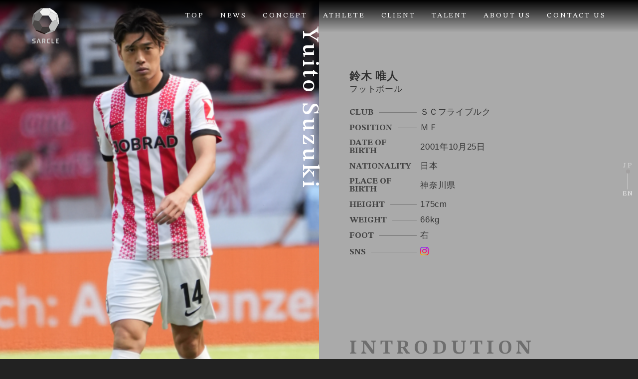

--- FILE ---
content_type: text/html; charset=UTF-8
request_url: https://sarcle.jp/players/archives/35
body_size: 4030
content:
<!DOCTYPE html>
<html lang="en">

<head>
<meta charset="UTF-8">
<!-- Google Tag Manager -->
<script>(function(w,d,s,l,i){w[l]=w[l]||[];w[l].push({'gtm.start':
new Date().getTime(),event:'gtm.js'});var f=d.getElementsByTagName(s)[0],
j=d.createElement(s),dl=l!='dataLayer'?'&l='+l:'';j.async=true;j.src=
'https://www.googletagmanager.com/gtm.js?id='+i+dl;f.parentNode.insertBefore(j,f);
})(window,document,'script','dataLayer','GTM-NKC6679');</script>
<!-- End Google Tag Manager -->
<meta http-equiv="X-UA-Compatible" content="IE=edge">
<script>
if ((navigator.userAgent.indexOf('iPhone') > 0) || navigator.userAgent.indexOf('iPod') > 0 || navigator.userAgent.indexOf('Android') > 0) {
document.write('<meta name="viewport" content="width=device-width, initial-scale=1, shrink-to-fit=no">');
} else {
document.write('<meta name="viewport" content="width=1200px,user-scalable=0">');
}

</script>
<!-- <meta name="viewport" content="width=device-width, initial-scale=1.0"> -->
<title>鈴木 唯人｜フットボール｜ATHLETE｜SARCLE</title>
<meta name="description" content="These are the athletes with us.Click on the athlete and check out the details"/>
<meta name="keywords" content=""/>
<meta property="og:type" content="article">
<meta property="og:title" content="鈴木 唯人｜フットボール｜ATHLETE｜SARCLE">
<meta property="og:site_name" content="SARCLE">
<meta property="og:description" content="These are the athletes with us.Click on the athlete and check out the details">
<meta property="og:url" content="https://sarcle.jp/players/archives/35">
<meta property="og:image" content="https://sarcle.jp/files/blog/2/blog_posts/2025/10/00000035_eye_catch.png?1794654892">

<meta name="twitter:card" content="summary_large_image">
<meta name="twitter:site" content="@TWITTER_ACCOUNT_NAME">
<meta name="twitter:url" content="https://sarcle.jp/players/archives/35">
<meta name="twitter:title" content="鈴木 唯人｜フットボール｜ATHLETE｜SARCLE">
<meta name="twitter:description" content="These are the athletes with us.Click on the athlete and check out the details">
<meta name="twitter:image" content="https://sarcle.jp/files/blog/2/blog_posts/2025/10/00000035_eye_catch.png?1794654892">
<link rel="stylesheet" href="/css/swiper-bundle.min.css">
<link rel="stylesheet" href="/css/style.css">
<link rel="stylesheet" href="https://use.typekit.net/kkm5dbo.css">
<link rel="preconnect" href="https://fonts.googleapis.com">
<link rel="preconnect" href="https://fonts.gstatic.com" crossorigin>
<link href="https://fonts.googleapis.com/css2?family=Noto+Sans+JP:wght@300;400;500;700;900&display=swap"
rel="stylesheet">

<script type="text/javascript" src="/theme/admin-third/js/admin/vendors/jquery-2.1.4.min.js"></script>

<meta name="generator" content="basercms"/><link href="https://sarcle.jp/players/archives/35" rel="canonical"/><link rel="stylesheet" type="text/css" href="/burger_editor/css/bge_style_default.css"/><link rel="stylesheet" type="text/css" href="/css/bge_style.css"/><link rel="stylesheet" type="text/css" href="/burger_editor/css/colorbox.css"/><script type="text/javascript" src="/burger_editor/js/bge_modules/bge_functions.min.js" defer="defer"></script><script type="text/javascript" src="/burger_editor/js/bge_modules/jquery.colorbox-min.js" defer="defer"></script>		<link rel="preconnect" href="https://fonts.googleapis.com"><link rel="preconnect" href="https://fonts.gstatic.com" crossorigin><link href="https://fonts.googleapis.com/css2?family=STIX+Two+Text:wght@400;500;600;700&display=swap" rel="stylesheet">
</head>

<body class="l-body" id="l-body">
<!-- Google Tag Manager (noscript) -->
<noscript><iframe src="https://www.googletagmanager.com/ns.html?id=GTM-NKC6679"
height="0" width="0" style="display:none;visibility:hidden"></iframe></noscript>
<!-- End Google Tag Manager (noscript) -->
<header class="l-header" id="l-header">
<div class="l-header__inner">
<div class="l-header__wrapper">
<!-- トップページのみh1タグ -->
<div class="l-header__logo">
<a href="/" class="l-header__logo-link"><img src="/img/logo.svg" alt="SARCLE" class="l-header__logo-img"></a>
</div>
<nav class="l-header__nav">
<ul class="l-header__list">
<li class="l-header__item"><a href="https://sarcle.jp/" class="l-header__link">TOP</a></li>
<li class="l-header__item"><a href="https://sarcle.jp/news/" class="l-header__link">NEWS</a></li>
<li class="l-header__item"><a href="https://sarcle.jp/concept" class="l-header__link">CONCEPT</a></li>
<li class="l-header__item"><a href="https://sarcle.jp/players/" class="l-header__link">ATHLETE</a></li>
<li class="l-header__item"><a href="https://sarcle.jp/clients/" class="l-header__link">CLIENT</a></li>
<li class="l-header__item"><a href="https://sarcle.jp/talents/" class="l-header__link">TALENT</a></li>
<li class="l-header__item"><a href="https://sarcle.jp/about" class="l-header__link">ABOUT US</a></li>
<li class="l-header__item"><a href="https://sarcle.jp/contact/" class="l-header__link">CONTACT US</a></li>

</ul>
</nav>
<div class="l-header__hamburger" id="l-header__hamburger">
<span class="l-header__hamburger-line"></span>
<span class="l-header__hamburger-line"></span>
<span class="l-header__hamburger-line"></span>
</div>
</div>
<div class="l-header__sp l-header-sp" id="l-header__sp">
<div class="l-header-sp__content">
<div class="l-header-sp__close" id="l-header-sp__close">
<span class="l-header-sp__close-line"></span>
<span class="l-header-sp__close-line"></span>
</div>
<ul class="l-header-sp__list">
<li class="l-sp-memu__item"><a href="https://sarcle.jp/" class="l-header-sp__link">TOP</a></li>
<li class="l-sp-memu__item"><a href="https://sarcle.jp/news/" class="l-header-sp__link">NEWS</a></li>
<li class="l-sp-memu__item"><a href="https://sarcle.jp/concept" class="l-header-sp__link">CONCEPT</a></li>
<li class="l-sp-memu__item"><a href="https://sarcle.jp/players/" class="l-header-sp__link">ATHLETE</a></li>
<li class="l-sp-memu__item"><a href="https://sarcle.jp/clients/" class="l-header-sp__link">CLIENT</a></li>
<li class="l-sp-memu__item"><a href="https://sarcle.jp/talents/" class="l-header-sp__link">TALENT</a></li>
<li class="l-sp-memu__item"><a href="https://sarcle.jp/about" class="l-header-sp__link">ABOUT US</a></li>
<li class="l-sp-memu__item"><a href="https://sarcle.jp/contact/" class="l-header-sp__link">CONTACT US</a></li>

</ul>
<ul class="l-header-sp__snses">
<li class="l-header-sp__sns">
<a href="https://www.instagram.com/sarcle_official/" class="l-header-sp__sns-link">
<img src="/img/icon_instagram-color.png" alt="Instagram"
class="l-header-sp__sns-img">
</a>
</li>
</ul>
</div>
</div>
</div>
</header>

<div class="l-floating" id="l-floating">
<a href="/players/" class="l-floating__jp is-selected" id="l-floating__jp">JP</a>
<div class="l-floating__line">
<div class="l-floating__selected is-jp-selected" id="l-floating__selected"></div>
</div>
<a href="/en/players/" class="l-floating__en" id="l-floating__en">EN</a>
</div>
<main class="l-main" id="l-main">
<section class="p-detail">
<div class="p-detail__item" id="p-detail__item">
<figure class="p-detail__pic p-detail-pic" id="p-detail-pic">
<img src="/files/blog/2/blog_posts/2025/10/00000035_eye_catch__thumb.png?213447106" id="p-detail-pic__img" alt="" class="p-detail-pic__img"/>			<div class="p-detail-pic__name">Yuito Suzuki</div>					</figure>
</div>
<div class="p-detail__content">
<div class="p-detail__info p-detail-info">
<div class="p-detail__inner">
<h2 class="p-detail-info__name">鈴木 唯人</h2>
<p class="p-detail-info__category">フットボール</p>
<table class="p-detail-info__table">
<tr class="p-detail-info__record">
<th class="p-detail-info__header"><span class="p-detail-info__header-text">CLUB</span></th>
<td class="p-detail-info__data">ＳＣフライブルク</td>
</tr>
<tr class="p-detail-info__record">
<th class="p-detail-info__header"><span class="p-detail-info__header-text">POSITION</span>
</th><td class="p-detail-info__data">ＭＦ</td>
</tr>
<tr class="p-detail-info__record">
<th class="p-detail-info__header"><span class="p-detail-info__header-text">DATE OF BIRTH</span></th>
<td class="p-detail-info__data">
2001年10月25日							</td>
</tr>
<tr class="p-detail-info__record">
<th class="p-detail-info__header"><span class="p-detail-info__header-text">NATIONALITY</span></th>
<td class="p-detail-info__data">日本</td>
</tr>
<tr class="p-detail-info__record">
<th class="p-detail-info__header"><span class="p-detail-info__header-text">PLACE OF BIRTH</span></th>
<td class="p-detail-info__data">神奈川県</td>
</tr>
<tr class="p-detail-info__record">
<th class="p-detail-info__header"><span class="p-detail-info__header-text">HEIGHT</span></th>
<td class="p-detail-info__data">175cm</td>
</tr>
<tr class="p-detail-info__record">
<th class="p-detail-info__header"><span class="p-detail-info__header-text">WEIGHT</span></th>
<td class="p-detail-info__data">66kg</td>
</tr>
<tr class="p-detail-info__record">
<th class="p-detail-info__header"><span class="p-detail-info__header-text">FOOT</span>
</th>
<td class="p-detail-info__data">右</td>
</tr>
<tr class="p-detail-info__record">
<th class="p-detail-info__header">
<span class="p-detail-info__header-text">
SNS
</span>
</th>
<td class="p-detail-info__data">
<ul class="p-detail-info__snses">
<li class="p-detail-info__sns">
<a href="https://www.instagram.com/yuiton.s/" class="p-detail-info__sns-link">
<img src="/img/icon_instagram-color.png" alt="instagramのアイコン"
class="p-detail-info__sns-img">
</a>
</li>
</ul>
</td>
</tr>
</table>
</div>
</div>
<div class="p-detail__intro p-detail-intro">
<div class="p-detail__inner">
<h2 class="p-detail-intro__ttl">INTRODUTION</h2>
<p>ボールを持った時の姿勢の良さ、正確なテクニックを武器にするモダンなアタッカー。</p>

<p>試合状況を見る判断力、視野の広さを生かすゲームメイク力を持つ司令塔で高校時代は千葉の名門、市立船橋で2年生から10番を背負い活躍。</p>

<p>自らドリブルで仕掛け、直接得点につながるプレーができ、攻撃能力において全ての能力を持った万能型のアタッカーと同時に、守備でもアグレッシブさが光る。</p>

<p>2019年はU18日本代表に選出され、Sport Chain Cup UAEのロシア戦では勝利につながる先制点を挙げる。</p>

<p>2020年清水エスパルスに入団すると、ルーキーイヤーながら第2節目にスタメンの座を掴むと、ゲームメイク力を武器に清水の攻撃的なサッカーを体現する。<br />
2023年には念願の海外挑戦をフランスでスタートし、RCストラスブールに期限付き移籍したが、同年7月に清水エスパルスに復帰。しかし、同年8月にデンマーク・スーペルリーガのブロンビーIFに完全移籍を果たす。</p>

<p>2024年パリ五輪出場を目指す、期待の攻撃的MFである。</p>
</div>
</div>
<div class="p-detail__club p-detail-club">
<div class="p-detail__inner">
<div class="p-detail-club__wrapper">
<h2 class="p-detail-club__ttl">CLUB HISTORY</h2>
<div class="p-detail-club__overflow">

<table class="p-detail-club__table">
<tr class="p-detail-club__record">
<th class="p-detail-club__header">SEASON</th>
<th class="p-detail-club__header">CLUB</th>
<th class="p-detail-club__header">COMPETITION</th>
<th class="p-detail-club__header">MATCHES</th>
<th class="p-detail-club__header">GOALS</th>
</tr>
<tr class="p-detail-club__record">
<td class="p-detail-club__data">2020</td>									<td class="p-detail-club__data">清水エスパルス</td>									<td class="p-detail-club__data">
J1<br>ルヴァンカップ									</td>
<td class="p-detail-club__data">
30<br>2									</td>
<td class="p-detail-club__data">
0<br>0									</td>
</tr>
<tr class="p-detail-club__record">
<td class="p-detail-club__data">2021</td>									<td class="p-detail-club__data">清水エスパルス</td>									<td class="p-detail-club__data">
J1<br>ルヴァンカップ<br>天皇杯									</td>
<td class="p-detail-club__data">
33<br>3<br>1									</td>
<td class="p-detail-club__data">
2<br>1<br>0									</td>
</tr>
<tr class="p-detail-club__record">
<td class="p-detail-club__data">2022</td>									<td class="p-detail-club__data">清水エスパルス</td>									<td class="p-detail-club__data">
J1<br>ルヴァンカップ<br>天皇杯									</td>
<td class="p-detail-club__data">
20<br>4<br>0									</td>
<td class="p-detail-club__data">
3<br>0<br>0									</td>
</tr>
<tr class="p-detail-club__record">
<td class="p-detail-club__data">2022/23</td>									<td class="p-detail-club__data">ＲＣストラスブール</td>									<td class="p-detail-club__data">
リーグ・アン									</td>
<td class="p-detail-club__data">
3									</td>
<td class="p-detail-club__data">
1									</td>
</tr>
<tr class="p-detail-club__record">
<td class="p-detail-club__data">2023</td>									<td class="p-detail-club__data">清水エスパルス</td>									<td class="p-detail-club__data">
J2									</td>
<td class="p-detail-club__data">
3									</td>
<td class="p-detail-club__data">
1									</td>
</tr>
<tr class="p-detail-club__record">
<td class="p-detail-club__data">2023/24</td>									<td class="p-detail-club__data">ブロンビーＩＦ</td>									<td class="p-detail-club__data">
スーペルリーガ<br>スーペルリーガ上位ラウンド<br>Oddset Pokalen<br>Future Cup									</td>
<td class="p-detail-club__data">
16<br>10<br>4<br>2									</td>
<td class="p-detail-club__data">
5<br>4<br>2<br>0									</td>
</tr>
<tr class="p-detail-club__record">
<td class="p-detail-club__data">2024/25</td>									<td class="p-detail-club__data">ブロンビーＩＦ</td>									<td class="p-detail-club__data">
スーペルリーガ<br>スーペルリーガ上位ラウンド<br>Oddset Pokalen<br>UEFAヨーロッパカンファレンスリーグ予選									</td>
<td class="p-detail-club__data">
22<br>10<br>5<br>3									</td>
<td class="p-detail-club__data">
9<br>3<br>0<br>1									</td>
</tr>

</table>
</div>
<!-- <div class="p-detail-club__more-wrapper">
<a href="#" class="p-detail-club__more">more</a>
</div> -->
</div>
</div>
</div>
<div class="p-detail__team p-detail-team">
<div class="p-detail__inner">
<div class="p-detail-team__wrapper">
<div class="p-detail-team__ttl">NATIONAL <br>TEAM</div>
<div class="p-detail-team__body">
国際Aマッチ 2試合出場						</div>
</div>
</div>
</div>

<div class="bge-contents">
</div>
</div>
</section>			</main>

<footer class="l-footer">
<div class="l-footer__inner">
<div class="l-footer__wrapper">
<div class="l-footer__info">
<ul class="l-footer__snses">
<li class="l-footer__sns l-footer-sns">
<a href="https://www.instagram.com/sarcle_official/" class="l-footer-sns__link">
<img src="/img/icon_instagram-color.png" alt="Instagramのアイコン" class="l-footer-sns__img">
</a>
</li>
</ul>
<div class="l-footer__copylight">©2007-2023 SARCLE CO., LTD.</div>
</div>
<div class="l-footer__nav">
<ul class="l-footer__list">
<li class="l-footer__item"><a href="https://sarcle.jp/" class="l-footer__link">TOP</a></li>
<li class="l-footer__item"><a href="https://sarcle.jp/news/" class="l-footer__link">NEWS</a></li>
<li class="l-footer__item"><a href="https://sarcle.jp/concept" class="l-footer__link">CONCEPT</a></li>
</ul>
<ul class="l-footer__list">
<li class="l-footer__item"><a href="https://sarcle.jp/players/" class="l-footer__link">ATHLETE</a></li>
<li class="l-footer__item"><a href="https://sarcle.jp/clients/" class="l-footer__link">CLIENT</a></li>
<li class="l-footer__item"><a href="https://sarcle.jp/talents/" class="l-footer__link">TALENT</a></li>
</ul>
<ul class="l-footer__list">
<li class="l-footer__item"><a href="https://sarcle.jp/about" class="l-footer__link">ABOUT US</a></li>
<li class="l-footer__item"><a href="https://sarcle.jp/contact/" class="l-footer__link">CONTACT US</a></li>

</ul>
</div>
</div>
</div>
</footer>
<script src="/js/common.js"></script>
<script src="/js/detail.js"></script>


</body>

</html>


--- FILE ---
content_type: text/css
request_url: https://sarcle.jp/css/style.css
body_size: 10222
content:
@charset "UTF-8";
/* 
html5doctor.com Reset Stylesheet
v1.6.1
Last Updated: 2010-09-17
Author: Richard Clark - http://richclarkdesign.com 
Twitter: @rich_clark
*/
html, body, div, span, object, iframe,
h1, h2, h3, h4, h5, h6, p, blockquote, pre,
abbr, address, cite, code,
del, dfn, em, img, ins, kbd, q, samp,
small, strong, sub, sup, var,
b, i,
dl, dt, dd, ol, ul, li,
fieldset, form, label, legend,
table, caption, tbody, tfoot, thead, tr, th, td,
article, aside, canvas, details, figcaption, figure,
footer, header, hgroup, menu, nav, section, summary,
time, mark, audio, video {
  margin: 0;
  padding: 0;
  border: 0;
  outline: 0;
  font-size: 100%;
  vertical-align: baseline;
  background: transparent;
}

body {
  line-height: 1;
}

article, aside, details, figcaption, figure,
footer, header, hgroup, menu, nav, section {
  display: block;
}

nav ul {
  list-style: none;
}

blockquote, q {
  quotes: none;
}

blockquote:before, blockquote:after,
q:before, q:after {
  content: "";
  content: none;
}

a {
  margin: 0;
  padding: 0;
  font-size: 100%;
  vertical-align: baseline;
  background: transparent;
}

/* change colours to suit your needs */
ins {
  background-color: #ff9;
  color: #000;
  text-decoration: none;
}

/* change colours to suit your needs */
mark {
  background-color: #ff9;
  color: #000;
  font-style: italic;
  font-weight: bold;
}

del {
  text-decoration: line-through;
}

abbr[title], dfn[title] {
  border-bottom: 1px dotted;
  cursor: help;
}

table {
  border-collapse: collapse;
  border-spacing: 0;
}

/* change border colour to suit your needs */
hr {
  display: block;
  height: 1px;
  border: 0;
  border-top: 1px solid #cccccc;
  margin: 1em 0;
  padding: 0;
}

input, select {
  vertical-align: middle;
}

.u-inline-block {
  display: inline-block;
}

.u-hidden-sp {
  display: inline;
}
@media screen and (max-width: 768px) {
  .u-hidden-sp {
    display: none;
  }
}

.u-hidden-pc {
  display: none;
}
@media screen and (max-width: 768px) {
  .u-hidden-pc {
    display: inline;
  }
}

.u-strong {
  color: #12449a;
  font-weight: bold;
}

.u-primary {
  color: #12449a;
}

.u-bold {
  font-weight: bold;
}

.u-ta-right {
  text-align: right;
}

.u-caution {
  color: #ff0000;
}

html {
  font-family: "NotoSansJP", "Hiragino Kaku Gothic ProN", "ヒラギノ角ゴ ProN W3", "メイリオ", Meiryo, sans-serif;
}

a {
  text-decoration: none;
  color: #333333;
}

* {
  -webkit-box-sizing: border-box;
          box-sizing: border-box;
}

body {
  color: #333333;
  letter-spacing: 0.06em;
  background-color: #222222;
  min-width: 880px;
  font-size: 11.2px;
}
@media screen and (max-width: 768px) {
  body {
    min-width: 0;
    font-size: 14px;
  }
}

figure {
  line-height: 0;
}

img {
  width: 100%;
}

.l-body.is-open {
  overflow: hidden;
}

.c-more {
  display: -webkit-box;
  display: -ms-flexbox;
  display: flex;
  -webkit-box-align: center;
      -ms-flex-align: center;
          align-items: center;
}
.c-more--end {
  -webkit-box-pack: end;
      -ms-flex-pack: end;
          justify-content: flex-end;
}
.c-more:hover .c-more__triangle {
  opacity: 1;
  left: 7.1em;
}
.c-more__arrow {
  position: relative;
  display: block;
  width: 7.5em;
  height: 0.8px;
  background-color: rgba(255, 255, 255, 0.75);
  margin-right: 2em;
  -webkit-transform: translateY(-100%);
          transform: translateY(-100%);
  opacity: 0.75;
}
@media screen and (max-width: 768px) {
  .c-more__arrow {
    width: 4em;
    margin-right: 1.5em;
  }
}
.c-more__arrow--black {
  background-color: rgba(53, 53, 53, 0.75);
}
.c-more__triangle {
  left: 0;
  bottom: 0;
  -webkit-transform: translateY(50%);
          transform: translateY(50%);
  position: absolute;
  display: block;
  width: 1em;
  height: 8px;
  -webkit-clip-path: polygon(0 0, 0% 50%, 100% 50%);
          clip-path: polygon(0 0, 0% 50%, 100% 50%);
  background-color: #ffffff;
  opacity: 0;
  -webkit-transition: 0.3s;
  transition: 0.3s;
}
@media screen and (max-width: 768px) {
  .c-more__triangle {
    height: 10px;
  }
}
.c-more__triangle--black {
  background-color: rgba(53, 53, 53, 0.75);
}
.c-more__text {
  font-family: "STIX Two Text";
  font-weight: 300;
  color: #ffffff;
  font-size: 14.4px;
  line-height: 1.5;
  letter-spacing: 0.1em;
}
@media screen and (max-width: 768px) {
  .c-more__text {
    font-size: 18px;
  }
}
.c-more__text--black {
  color: #535353;
}

.l-floating {
  position: fixed;
  right: 8px;
  top: 50%;
  z-index: 8000;
  -webkit-transform: translateY(-50%);
          transform: translateY(-50%);
  display: -webkit-box;
  display: -ms-flexbox;
  display: flex;
  -webkit-box-orient: vertical;
  -webkit-box-direction: normal;
      -ms-flex-direction: column;
          flex-direction: column;
  -webkit-box-align: center;
      -ms-flex-align: center;
          align-items: center;
}
@media screen and (max-width: 768px) {
  .l-floating {
    right: 10px;
    top: auto;
    left: 5%;
    right: auto;
    bottom: 3%;
    -webkit-transform: none;
            transform: none;
  }
}
.l-floating.is-scroll .l-floating__jp,
.l-floating.is-scroll .l-floating__en {
  opacity: 0.8;
}
.l-floating.is-scroll:hover .l-floating__jp,
.l-floating.is-scroll:hover .l-floating__en {
  opacity: 1;
}
.l-floating__jp, .l-floating__en {
  font-family: "STIX Two Text";
  font-weight: 300;
  font-size: 14.4px;
  letter-spacing: 0.2em;
  color: #ffffff;
  cursor: pointer;
  line-height: 1;
  padding-left: 0.2em;
  opacity: 0.5;
}
@media screen and (max-width: 768px) {
  .l-floating__jp, .l-floating__en {
    font-size: 18px;
  }
}
.l-floating__jp:not(.is-selected), .l-floating__en:not(.is-selected) {
  font-size: 12.8px;
  opacity: 1;
  -webkit-transition: opacity 0.3s;
  transition: opacity 0.3s;
}
@media screen and (max-width: 768px) {
  .l-floating__jp:not(.is-selected), .l-floating__en:not(.is-selected) {
    font-size: 16px;
  }
}
.l-floating__line {
  margin-top: 0.1em;
  margin-bottom: 0.3em;
  height: 40px;
  width: 0.8px;
  background-color: #ffffff;
  opacity: 0.5;
  position: relative;
}
@media screen and (max-width: 768px) {
  .l-floating__line {
    height: 25px;
  }
}
.l-floating__selected {
  width: 8px;
  height: 8px;
  border-radius: 8px;
  background-color: #9b9797;
  position: absolute;
  top: 0;
  left: -3.2px;
  -webkit-transition: 0.3s;
  transition: 0.3s;
  -webkit-transition-timing-function: ease-in-out;
          transition-timing-function: ease-in-out;
}
@media screen and (max-width: 768px) {
  .l-floating__selected {
    border-radius: 10px;
    width: 6px;
    height: 6px;
    left: -2px;
  }
}
.l-floating__selected.is-jp-selected {
  top: 0;
}
.l-floating__selected.is-en-selected {
  top: calc(100% - 8px);
}
@media screen and (max-width: 768px) {
  .l-floating__selected.is-en-selected {
    top: calc(100% - 3px);
  }
}
.l-floating__selected.is-jp-mouseover {
  top: 0;
}
.l-floating__selected.is-en-mouseover {
  top: calc(100% - 8px);
}
@media screen and (max-width: 768px) {
  .l-floating__selected.is-en-mouseover {
    top: calc(100% - 3px);
  }
}

.l-header {
  background: -webkit-gradient(linear, left top, left bottom, from(rgb(0, 0, 0)), to(rgba(0, 0, 0, 0)));
  background: linear-gradient(180deg, rgb(0, 0, 0) 0%, rgba(0, 0, 0, 0) 100%);
  padding-top: 24px;
  padding-bottom: 24px;
  position: fixed;
  z-index: 9000;
  width: 100%;
  min-width: 880px;
}
@media screen and (max-width: 768px) {
  .l-header {
    min-width: 0;
    padding-top: 15px;
    padding-bottom: 15px;
    height: 70px;
  }
}
.l-header.is-open .l-header__sp {
  opacity: 1;
  visibility: visible;
  display: -webkit-box;
  display: -ms-flexbox;
  display: flex;
  -webkit-transform: translateX(0);
          transform: translateX(0);
}
.l-header.is-scroll .l-header__logo {
  opacity: 0.8;
}
.l-header.is-scroll .l-header__link {
  opacity: 0.8;
}
.l-header.is-scroll:hover .l-header__logo {
  opacity: 1;
}
.l-header.is-scroll:hover .l-header__link {
  opacity: 1;
}
.l-header__inner {
  padding-left: 5%;
  padding-right: 5%;
}
.l-header__wrapper {
  display: -webkit-box;
  display: -ms-flexbox;
  display: flex;
  -webkit-box-pack: justify;
      -ms-flex-pack: justify;
          justify-content: space-between;
  position: relative;
  -webkit-box-align: start;
      -ms-flex-align: start;
          align-items: flex-start;
}
.l-header__hamburger {
  display: none;
  position: absolute;
  opacity: 0.75;
}
@media screen and (max-width: 768px) {
  .l-header__hamburger {
    display: block;
    right: 0;
    top: 10px;
    width: 35px;
    height: 20px;
    opacity: 0.75;
  }
}
.l-header__hamburger-line {
  display: block;
  background-color: #ffffff;
  position: absolute;
  height: 1.6px;
  width: 100%;
  -webkit-transition: 0.3s;
  transition: 0.3s;
}
.l-header__hamburger-line:nth-of-type(1) {
  top: 0;
  right: 0;
  width: 100%;
}
.l-header__hamburger-line:nth-of-type(2) {
  top: 50%;
  right: 0;
  width: 50%;
}
.l-header__hamburger-line:nth-of-type(3) {
  top: 100%;
  right: 0;
  width: 75%;
}
.l-header__logo {
  -webkit-transition: 0.3s;
  transition: 0.3s;
  position: absolute;
  max-width: 53.6px;
  left: 0;
  top: -8px;
}
@media screen and (max-width: 768px) {
  .l-header__logo {
    position: relative;
    top: -10px;
    max-width: 33.5px;
  }
}
.l-header__logo-link {
  max-width: 144px;
  font-size: 24px;
  display: -webkit-box;
  display: -ms-flexbox;
  display: flex;
  -webkit-box-align: center;
      -ms-flex-align: center;
          align-items: center;
  color: #333333;
}
@media screen and (max-width: 768px) {
  .l-header__logo-link {
    max-width: 180px;
    font-size: 30px;
  }
}
.l-header__nav {
  height: 100%;
  display: -webkit-box;
  display: -ms-flexbox;
  display: flex;
  -webkit-box-pack: end;
      -ms-flex-pack: end;
          justify-content: flex-end;
  -webkit-box-align: center;
      -ms-flex-align: center;
          align-items: center;
  -webkit-box-flex: 1;
      -ms-flex-positive: 1;
          flex-grow: 1;
}
@media screen and (max-width: 768px) {
  .l-header__nav {
    display: none;
  }
}
.l-header__list {
  display: -webkit-box;
  display: -ms-flexbox;
  display: flex;
  -webkit-box-align: center;
      -ms-flex-align: center;
          align-items: center;
  height: 100%;
  -webkit-box-flex: 1;
      -ms-flex: 1;
          flex: 1;
  -webkit-box-pack: end;
      -ms-flex-pack: end;
          justify-content: flex-end;
}
.l-header__item {
  height: 100%;
  text-align: right;
}
.l-header__item:not(:last-of-type) {
  margin-right: 32px;
}
@media screen and (max-width: 768px) {
  .l-header__item:not(:last-of-type) {
    margin-right: 40px;
  }
}
.l-header__link {
  display: -webkit-box;
  display: -ms-flexbox;
  display: flex;
  font-size: 14.4px;
  color: #ffffff;
  position: relative;
  padding-bottom: 0.2em;
  font-family: "STIX Two Text";
  letter-spacing: 0.2em;
  font-weight: 300;
  -webkit-transition: opacity 0.3s;
  transition: opacity 0.3s;
}
@media screen and (max-width: 768px) {
  .l-header__link {
    font-size: 18px;
  }
}
.l-header-sp {
  position: fixed;
  top: 0;
  left: 0;
  z-index: 9000;
  width: 100%;
  height: 100vh;
  background-color: #222222;
  display: none;
  -webkit-box-align: center;
      -ms-flex-align: center;
          align-items: center;
  opacity: 0;
  visibility: hidden;
  -webkit-transition: 0.3s;
  transition: 0.3s;
  -webkit-transform: translateX(100%);
          transform: translateX(100%);
}
.l-header-sp__close {
  position: absolute;
  right: 5%;
  top: 20px;
  width: 35px;
  height: 35px;
  opacity: 0.5;
  cursor: pointer;
}
.l-header-sp__close-line {
  position: absolute;
  display: inline-block;
  background-color: #000000;
  height: 2px;
  width: 100%;
  top: 50%;
}
.l-header-sp__close-line:nth-of-type(1) {
  -webkit-transform: rotate(45deg);
          transform: rotate(45deg);
}
.l-header-sp__close-line:nth-of-type(2) {
  -webkit-transform: rotate(-45deg);
          transform: rotate(-45deg);
}
.l-header-sp::before {
  content: "";
  width: 100%;
  height: 100%;
  background-image: url(../image/icon_logo.svg);
  background-repeat: no-repeat;
  background-size: 70%;
  background-position: center;
  opacity: 0.3;
  position: absolute;
  left: 0;
  top: 0;
  z-index: 6;
}
.l-header-sp::after {
  content: "";
  position: absolute;
  top: 0;
  right: 0;
  background-color: #aaaaaa;
  width: 50%;
  height: 100%;
  z-index: 5;
}
.l-header-sp__content {
  margin-right: 0;
  margin-left: auto;
  width: 50%;
  z-index: 8;
  padding-left: 30px;
}
.l-header-sp__list {
  list-style-type: none;
  position: relative;
  z-index: 8;
  margin-bottom: 62px;
}
.l-header-sp__item {
  text-align: left;
}
.l-header-sp__link {
  display: inline-block;
  width: 100%;
  color: #313131;
  font-family: "STIX Two Text";
  font-size: 18px;
  font-weight: 400;
  line-height: 2em;
}
.l-header-sp__snses {
  display: -webkit-box;
  display: -ms-flexbox;
  display: flex;
  -webkit-box-align: center;
      -ms-flex-align: center;
          align-items: center;
  list-style-type: none;
  -webkit-box-pack: start;
      -ms-flex-pack: start;
          justify-content: flex-start;
}
.l-header-sp__sns:nth-of-type(1) {
  width: 15px;
  margin-right: 25px;
}
.l-header-sp__sns:nth-of-type(2) {
  width: 15px;
  margin-right: 25px;
}
.l-header-sp__sns:nth-of-type(3) {
  width: 18px;
}

.l-body {
  position: relative;
}
.l-body.is-open {
  overflow: hidden;
}
.l-body.is-open::after {
  content: "";
  width: 100%;
  height: 100%;
  position: absolute;
  left: 0;
  top: 0;
  -webkit-backdrop-filter: blur(12px);
          backdrop-filter: blur(12px);
}

.p-top {
  height: 100vh;
  width: 100%;
  position: fixed;
  z-index: -1;
  left: 0;
  top: 0;
  overflow-x: hidden;
}
@media screen and (max-width: 768px) {
  .p-top {
    min-height: 0;
  }
}
.p-top__pic {
  position: absolute;
  width: 100%;
  height: 100%;
  left: 0;
  top: 0;
}
.p-top__img {
  position: absolute;
  width: 100%;
  height: 100%;
  left: 0;
  top: 0;
  -o-object-fit: cover;
     object-fit: cover;
}
@media screen and (max-width: 768px) {
  .p-top__img {
    width: 100%;
    height: 100%;
    -o-object-fit: cover;
       object-fit: cover;
  }
}
.p-top__overlay {
  position: absolute;
  top: 0;
  left: 0;
  width: 100%;
  height: 100%;
  background-color: rgba(0, 0, 0, 0.5);
  z-index: 200;
  opacity: 0;
}
.p-top.is-scroll {
  -webkit-filter: gray;
          filter: gray;
  -webkit-filter: grayscale(1);
          filter: grayscale(1);
}
.p-top.is-scroll .p-top__overlay {
  opacity: 1;
}
.p-top.add-transition .p-top__overlay {
  -webkit-transition: all 1s;
  transition: all 1s;
}
.p-top.is-players .p-top__overlay {
  background-color: #222222;
}
.p-top.is-clients .p-top__overlay {
  background-color: #aaaaaa;
}
.p-top.is-talents .p-top__overlay {
  background-color: #707070;
}

@media screen and (min-width: 768px) {
  .u-anime-spaceing {
    -webkit-transition: 1.5s;
    transition: 1.5s;
    -webkit-transition-timing-function: cubic-bezier(0.6, 0, 0.2, 0.99);
            transition-timing-function: cubic-bezier(0.6, 0, 0.2, 0.99);
    opacity: 0;
    letter-spacing: -0.3em;
  }
  .u-anime-spaceing.is-active {
    letter-spacing: 0.1em;
    opacity: 1;
  }
  .u-anime-spaceing--zero-four.is-active {
    letter-spacing: 0.15em;
  }
  .u-anime-spaceing--zero-one.is-active {
    letter-spacing: 0.1em;
  }
}

.p-visual {
  height: 100vh;
  width: 100%;
}
@media screen and (max-width: 768px) {
  .p-visual {
    min-height: 0;
  }
}
.p-visual__inner {
  width: 100%;
  height: 100%;
  display: -webkit-box;
  display: -ms-flexbox;
  display: flex;
  -webkit-box-align: center;
      -ms-flex-align: center;
          align-items: center;
  position: relative;
}
@media screen and (max-width: 768px) {
  .p-visual__inner {
    -webkit-box-pack: center;
        -ms-flex-pack: center;
            justify-content: center;
  }
}
.p-visual__inner .scrolldown4 {
  position: absolute;
  bottom: 10%;
  right: 10%;
}
@media screen and (max-width: 768px) {
  .p-visual__inner .scrolldown4 {
    bottom: 3%;
    right: 6%;
  }
}
.p-visual__inner .scrolldown4 span {
  position: absolute;
  left: -20px;
  bottom: 0px;
  color: #eee;
  font-size: 14.4px;
  letter-spacing: 0.2em;
  font-family: "STIX Two Text";
  -ms-writing-mode: tb-rl;
  -webkit-writing-mode: vertical-rl;
  writing-mode: vertical-rl;
}
@media screen and (max-width: 768px) {
  .p-visual__inner .scrolldown4 span {
    font-size: 16px;
    left: -25px;
    bottom: 0;
  }
}
.p-visual__inner .scrolldown4:before {
  content: "";
  position: absolute;
  bottom: 4px;
  right: -4.8px;
  width: 0.8px;
  height: 16px;
  background: #eee;
  -webkit-transform: skewX(-31deg);
          transform: skewX(-31deg);
}
@media screen and (max-width: 768px) {
  .p-visual__inner .scrolldown4:before {
    bottom: 5px;
    right: -6px;
    height: 20px;
    width: 1px;
  }
}
.p-visual__inner .scrolldown4:after {
  content: "";
  position: absolute;
  bottom: 4px;
  right: 0;
  width: 0.8px;
  height: 48px;
  background: #eee;
}
@media screen and (max-width: 768px) {
  .p-visual__inner .scrolldown4:after {
    bottom: 5px;
    height: 55px;
    width: 1px;
  }
}
.p-visual__ttl {
  margin-left: 12%;
  display: -webkit-box;
  display: -ms-flexbox;
  display: flex;
  -webkit-box-orient: vertical;
  -webkit-box-direction: normal;
      -ms-flex-direction: column;
          flex-direction: column;
  color: #ffffff;
  font-family: "STIX Two Text";
}
@media screen and (max-width: 768px) {
  .p-visual__ttl {
    margin-left: 0;
    -webkit-box-align: center;
        -ms-flex-align: center;
            align-items: center;
    text-align: center;
  }
}
.p-visual__ttl-first {
  display: -webkit-box;
  display: -ms-flexbox;
  display: flex;
  -webkit-box-align: center;
      -ms-flex-align: center;
          align-items: center;
  font-size: 48px;
  margin-bottom: 0.6em;
}
@media screen and (max-width: 768px) {
  .p-visual__ttl-first {
    font-size: 8vw;
  }
}
.p-visual__ttl-first-left {
  font-size: 48px;
  margin-right: 0.1em;
  line-height: 1em;
}
@media screen and (max-width: 768px) {
  .p-visual__ttl-first-left {
    font-size: 8vw;
    line-height: 1.2;
    letter-spacing: 0.2em;
  }
}
.p-visual__ttl-first-right {
  font-size: 14.4px;
  font-weight: 300;
  color: #d2d2d2;
  line-height: 1.5em;
}
@media screen and (max-width: 768px) {
  .p-visual__ttl-first-right {
    font-size: 2.4vw;
  }
}
.p-visual__ttl-second {
  font-size: 48px;
  line-height: 1em;
  margin-bottom: 0.7em;
}
@media screen and (max-width: 768px) {
  .p-visual__ttl-second {
    font-size: 8vw;
  }
}
.p-visual__ttl-third {
  font-size: 24px;
  font-weight: 500;
  line-height: 1em;
  padding-left: 0.2em;
}
@media screen and (max-width: 768px) {
  .p-visual__ttl-third {
    font-size: 4.5vw;
    line-height: 1.4;
    font-weight: bold;
    padding-left: 0;
  }
}

.p-news {
  width: 100%;
  padding-bottom: 240px;
}
@media screen and (max-width: 768px) {
  .p-news {
    height: 100vh;
    min-height: 0;
    padding-bottom: 0;
  }
}
.p-news__inner {
  width: 100%;
  height: 100%;
  max-width: 1216px;
  margin-left: auto;
  margin-right: auto;
  padding-right: 48px;
  padding-left: 48px;
}
@media screen and (max-width: 768px) {
  .p-news__inner {
    padding-left: 8%;
    padding-right: 8%;
  }
}
.p-news__wrapper {
  width: 100%;
  height: 100%;
}
@media screen and (max-width: 768px) {
  .p-news__wrapper {
    display: -webkit-box;
    display: -ms-flexbox;
    display: flex;
    -webkit-box-align: center;
        -ms-flex-align: center;
            align-items: center;
  }
}
.p-news__block {
  width: 100%;
  display: -webkit-box;
  display: -ms-flexbox;
  display: flex;
  -webkit-box-align: start;
      -ms-flex-align: start;
          align-items: flex-start;
}
@media screen and (max-width: 768px) {
  .p-news__block {
    -webkit-box-orient: vertical;
    -webkit-box-direction: normal;
        -ms-flex-direction: column;
            flex-direction: column;
  }
}
.p-news__ttl {
  width: 50%;
  font-family: "STIX Two Text";
  color: #d2d2d2;
  line-height: 1;
  padding-right: 64px;
  font-size: 38.4px;
  letter-spacing: 0.2em;
  text-align: right;
}
@media screen and (max-width: 768px) {
  .p-news__ttl {
    text-align: left;
    padding-right: 0;
    font-size: 30px;
    width: 100%;
    margin-bottom: 60px;
  }
}
.p-news__right {
  width: 50%;
}
@media screen and (max-width: 768px) {
  .p-news__right {
    width: 100%;
  }
}
.p-news__list {
  list-style-type: none;
  margin-bottom: 44px;
}
@media screen and (max-width: 768px) {
  .p-news__list {
    margin-bottom: 55px;
  }
}
.p-news__item {
  position: relative;
}
.p-news__item:not(:first-of-type) {
  margin-top: 16px;
}
@media screen and (max-width: 768px) {
  .p-news__item:not(:first-of-type) {
    margin-top: 20px;
  }
}
.p-news__item::after {
  content: "";
  position: absolute;
  left: 0;
  bottom: 0;
  width: 100%;
  height: 0.8px;
  background-color: rgba(255, 255, 255, 0.75);
}
@media screen and (max-width: 768px) {
  .p-news__item::after {
    height: 1px;
  }
}
.p-news__more-wrapper {
  text-align: right;
}
.p-news-item {
  margin-bottom: 32px;
}
@media screen and (max-width: 768px) {
  .p-news-item {
    margin-bottom: 40px;
  }
}
.p-news-item__link {
  color: #333333;
  display: -webkit-box;
  display: -ms-flexbox;
  display: flex;
  -webkit-box-pack: justify;
      -ms-flex-pack: justify;
          justify-content: space-between;
  -webkit-box-orient: horizontal;
  -webkit-box-direction: reverse;
      -ms-flex-direction: row-reverse;
          flex-direction: row-reverse;
}
@media screen and (max-width: 768px) {
  .p-news-item__link {
    -webkit-box-align: center;
        -ms-flex-align: center;
            align-items: center;
  }
}
.p-news-item__link:hover {
  opacity: 0.7;
}
.p-news-item__meta {
  opacity: 0.3;
  line-height: 1.875em;
}
.p-news-item__time {
  font-size: 14.4px;
  font-family: "STIX Two Text";
  color: #ffffff;
  font-weight: 300;
  line-height: 1.875em;
}
@media screen and (max-width: 768px) {
  .p-news-item__time {
    font-size: 15px;
  }
}
.p-news-item__title {
  font-weight: 300;
  color: #ffffff;
  line-height: 1.875em;
  letter-spacing: 0.05em;
}
@media screen and (max-width: 768px) {
  .p-news-item__title {
    font-size: 12px;
  }
}

.p-parallax {
  height: 100vh;
  width: 100%;
  position: relative;
  z-index: 100;
}
@media screen and (max-width: 768px) {
  .p-parallax {
    min-height: 0;
    overflow-x: hidden;
  }
}
.p-parallax__left, .p-parallax__right, .p-parallax__sub, .p-parallax__main {
  width: 50%;
  height: 100%;
  z-index: 200;
  position: absolute;
}
@media screen and (max-width: 768px) {
  .p-parallax__left, .p-parallax__right, .p-parallax__sub, .p-parallax__main {
    height: 50%;
    width: 80%;
  }
}
.p-parallax__left, .p-parallax__sub {
  top: -5vh;
  left: 0;
}
@media screen and (max-width: 768px) {
  .p-parallax__left, .p-parallax__sub {
    top: 0;
    left: 0;
  }
}
.p-parallax__right, .p-parallax__main {
  top: 5vh;
  right: 0;
}
@media screen and (max-width: 768px) {
  .p-parallax__right, .p-parallax__main {
    top: auto;
    bottom: 0;
    left: auto;
  }
}
.p-parallax__left {
  background-color: #535353;
}
.p-parallax__right {
  background-color: #dcdcdc;
}
.p-parallax__sub, .p-parallax__main {
  z-index: 600;
  display: -webkit-box;
  display: -ms-flexbox;
  display: flex;
  -webkit-box-orient: vertical;
  -webkit-box-direction: normal;
      -ms-flex-direction: column;
          flex-direction: column;
  -webkit-box-pack: center;
      -ms-flex-pack: center;
          justify-content: center;
}
.p-parallax__sub {
  padding-left: 48px;
  padding-right: 7%;
}
@media screen and (max-width: 768px) {
  .p-parallax__sub {
    padding-left: 6.4%;
  }
}
.p-parallax__main {
  padding-left: 7%;
  padding-right: 48px;
}
@media screen and (max-width: 768px) {
  .p-parallax__main {
    padding-right: 6.4%;
  }
}
.p-parallax__inner {
  width: 100%;
  height: 100%;
  max-width: 1400px;
  margin-left: auto;
  margin-right: auto;
  display: -webkit-box;
  display: -ms-flexbox;
  display: flex;
  -webkit-box-align: center;
      -ms-flex-align: center;
          align-items: center;
  position: relative;
  z-index: 300;
}
@media screen and (max-width: 768px) {
  .p-parallax__inner {
    -webkit-box-orient: vertical;
    -webkit-box-direction: normal;
        -ms-flex-direction: column;
            flex-direction: column;
  }
}
.p-parallax__inner::before {
  content: "";
  position: absolute;
  left: 0;
  top: 0;
  width: 100%;
  height: 100%;
  background-image: url(../image/icon_logo.svg);
  background-position: center;
  background-repeat: no-repeat;
  background-size: 48%;
  opacity: 0.3;
  z-index: 400;
}
@media screen and (max-width: 768px) {
  .p-parallax__inner::before {
    background-size: 90%;
  }
}

.p-parallax-main {
  -webkit-box-align: start;
      -ms-flex-align: start;
          align-items: flex-start;
}
@media screen and (max-width: 768px) {
  .p-parallax-main {
    padding-top: 32px;
  }
}
.p-parallax-main__wrapper {
  display: -webkit-box;
  display: -ms-flexbox;
  display: flex;
  -webkit-box-align: end;
      -ms-flex-align: end;
          align-items: flex-end;
  margin-bottom: 64px;
}
@media screen and (max-width: 768px) {
  .p-parallax-main__wrapper {
    margin-bottom: 35px;
    -ms-flex-wrap: wrap;
        flex-wrap: wrap;
  }
}
.p-parallax-main__ttl {
  font-size: 38.4px;
  font-family: "STIX Two Text";
  letter-spacing: 0.2em;
  color: #535353;
  line-height: 1em;
  font-weight: 400;
  margin-right: 1em;
}
@media screen and (max-width: 768px) {
  .p-parallax-main__ttl {
    font-size: 24px;
  }
}
.p-parallax-main__subttl {
  font-size: 14.4px;
  font-weight: 500;
  letter-spacing: 0.1em;
  margin-bottom: 16px;
}
@media screen and (max-width: 768px) {
  .p-parallax-main__subttl {
    -webkit-transform: scale(0.9);
            transform: scale(0.9);
    -webkit-transform-origin: 0 0;
            transform-origin: 0 0;
    font-size: 10px;
    margin-bottom: 10px;
  }
}
.p-parallax-main__text {
  font-size: 11.2px;
  font-weight: 300;
  letter-spacing: 0.05em;
  color: #535353;
  line-height: 2.25em;
}
@media screen and (max-width: 768px) {
  .p-parallax-main__text {
    font-size: 10px;
    -webkit-transform: scale(0.8);
            transform: scale(0.8);
    -webkit-transform-origin: 0 0;
            transform-origin: 0 0;
  }
}

.p-parallax-sub {
  -webkit-box-align: end;
      -ms-flex-align: end;
          align-items: flex-end;
}
.p-parallax-sub__first {
  font-size: 48px;
  font-family: "STIX Two Text";
  color: #959595;
  letter-spacing: 0.2em;
  line-height: 1.6em;
}
@media screen and (max-width: 768px) {
  .p-parallax-sub__first {
    font-size: 30px;
  }
}
.p-parallax-sub__second {
  font-size: 48px;
  font-family: "STIX Two Text";
  color: #959595;
  letter-spacing: 0.2em;
  line-height: 1.6em;
}
@media screen and (max-width: 768px) {
  .p-parallax-sub__second {
    font-size: 30px;
  }
}
.p-parallax-sub__third {
  font-family: "STIX Two Text";
  color: #959595;
  display: -webkit-box;
  display: -ms-flexbox;
  display: flex;
  -webkit-box-align: center;
      -ms-flex-align: center;
          align-items: center;
}
.p-parallax-sub__third-left {
  font-size: 14.4px;
  letter-spacing: 0.1em;
  line-height: 1.3em;
  margin-right: 2em;
}
@media screen and (max-width: 768px) {
  .p-parallax-sub__third-left {
    margin-right: 1em;
    font-size: 10px;
    -webkit-transform: scale(0.9);
            transform: scale(0.9);
    -webkit-transform-origin: 0, 0;
            transform-origin: 0, 0;
  }
}
.p-parallax-sub__third-right {
  line-height: 1.6em;
  font-size: 48px;
  font-family: "STIX Two Text";
  letter-spacing: 0.2em;
}
@media screen and (max-width: 768px) {
  .p-parallax-sub__third-right {
    font-size: 30px;
  }
}

.p-sliders {
  height: 100vh;
  width: 100%;
}
@media screen and (max-width: 768px) {
  .p-sliders {
    min-height: 0;
  }
}
.p-sliders:nth-of-type(4) {
  height: 110vh;
}
@media screen and (max-width: 768px) {
  .p-sliders:nth-of-type(4) {
    height: 100vh;
  }
}
.p-sliders:nth-of-type(5) .p-sliders__wrapper {
  -webkit-box-pack: end;
      -ms-flex-pack: end;
          justify-content: flex-end;
}
@media screen and (max-width: 768px) {
  .p-sliders:nth-of-type(5) .p-sliders__wrapper {
    -webkit-box-pack: justify;
        -ms-flex-pack: justify;
            justify-content: space-between;
  }
}
.p-sliders:nth-of-type(5) .p-sliders__ttl {
  color: #222222;
}
.p-sliders__center {
  height: 100%;
  width: 100%;
  display: -webkit-box;
  display: -ms-flexbox;
  display: flex;
  -webkit-box-align: center;
      -ms-flex-align: center;
          align-items: center;
  padding-top: 20%;
  padding-bottom: 20%;
}
.p-sliders__block {
  width: 100%;
}
.p-sliders__inner {
  padding-left: 12%;
  padding-right: 12%;
}
@media screen and (max-width: 768px) {
  .p-sliders__inner {
    padding-left: 8%;
    padding-right: 8%;
  }
}
.p-sliders__wrapper {
  display: -webkit-box;
  display: -ms-flexbox;
  display: flex;
  -webkit-box-align: end;
      -ms-flex-align: end;
          align-items: flex-end;
  margin-bottom: 72px;
}
@media screen and (max-width: 768px) {
  .p-sliders__wrapper {
    -webkit-box-pack: justify;
        -ms-flex-pack: justify;
            justify-content: space-between;
    margin-bottom: 45px;
  }
}
.p-sliders__ttl {
  letter-spacing: 0.2em;
  color: #d2d2d2;
  font-size: 38.4px;
  font-family: "STIX Two Text";
  margin-right: 1em;
  line-height: 1;
}
@media screen and (max-width: 768px) {
  .p-sliders__ttl {
    font-size: 24px;
  }
}
.p-sliders__more {
  margin-bottom: 0.25em;
}
@media screen and (max-width: 768px) {
  .p-sliders__more {
    margin-bottom: 0;
  }
}
.p-sliders__list {
  list-style-type: none;
}
.p-sliders .p-slider__carousel2 .p-sliders__list {
  display: -webkit-box;
  display: -ms-flexbox;
  display: flex;
  -webkit-box-pack: center;
      -ms-flex-pack: center;
          justify-content: center;
}
@media screen and (max-width: 768px) {
  .p-sliders .p-slider__carousel2 .p-sliders__list {
    display: -webkit-box;
    display: -ms-flexbox;
    display: flex;
    -webkit-box-pack: start;
        -ms-flex-pack: start;
            justify-content: flex-start;
  }
}
.p-sliders .p-slider__carousel2 .p-sliders__item {
  width: 21.5%;
}
@media screen and (min-width: 769px) and (max-width: 1200px) {
  .p-sliders .p-slider__carousel2 .p-sliders__item {
    width: 28.5%;
  }
}
@media screen and (max-width: 768px) {
  .p-sliders .p-slider__carousel2 .p-sliders__item {
    width: auto;
  }
}

.swiper-button-prev,
.swiper-button-next {
  height: 48px;
  width: 48px;
  border-radius: 800px;
  border: 1px solid #fff;
}
@media screen and (max-width: 768px) {
  .swiper-button-prev,
.swiper-button-next {
    width: 30px;
    height: 30px;
  }
}

.swiper-button-prev {
  left: 48px;
}
@media screen and (max-width: 768px) {
  .swiper-button-prev {
    left: 2%;
  }
}

.swiper-button-next {
  right: 48px;
}
@media screen and (max-width: 768px) {
  .swiper-button-next {
    right: 2%;
  }
}

.swiper-button-prev:after,
.swiper-button-next:after {
  background-repeat: no-repeat;
  background-size: contain;
  content: "";
  height: 48px;
  margin: auto;
  width: 48px;
  background-size: 40%;
  background-position: center;
}
@media screen and (max-width: 768px) {
  .swiper-button-prev:after,
.swiper-button-next:after {
    width: 30px;
    height: 30px;
  }
}

.swiper-button-prev:after {
  background-image: url(../image/icon_left.svg);
}

.swiper-button-next:after {
  background-image: url(../image/icon_right.svg);
}

.p-sliders-item {
  -webkit-transition: -webkit-filter 0.3s;
  transition: -webkit-filter 0.3s;
  transition: filter 0.3s;
  transition: filter 0.3s, -webkit-filter 0.3s;
  position: relative;
  padding-right: 28.8px;
  -webkit-filter: gray;
          filter: gray;
  -webkit-filter: grayscale(1);
          filter: grayscale(1);
}
@media screen and (max-width: 768px) {
  .p-sliders-item {
    padding-right: 30px;
  }
}
.p-sliders-item--archive {
  padding-right: 28.8px;
}
@media screen and (max-width: 768px) {
  .p-sliders-item--archive {
    padding-right: 30px;
  }
}
.p-sliders-item:hover {
  -webkit-filter: none;
          filter: none;
  -webkit-filter: grayscale(0);
          filter: grayscale(0);
}
@media screen and (max-width: 768px) {
  .p-sliders-item.swiper-slide-active {
    -webkit-filter: none;
            filter: none;
    -webkit-filter: grayscale(0);
            filter: grayscale(0);
  }
}
.p-sliders-item__pic {
  position: relative;
}
.p-sliders-item__ttl {
  position: absolute;
  right: 0;
  top: 0;
  -webkit-writing-mode: vertical-rl;
      -ms-writing-mode: tb-rl;
          writing-mode: vertical-rl;
  font-size: 28.8px;
  color: #ffffff;
  font-family: "STIX Two Text";
  line-height: 1em;
  font-weight: 500;
  letter-spacing: 0.1em;
  padding-top: 0.2em;
  margin-right: -0.1em;
}
@media screen and (max-width: 768px) {
  .p-sliders-item__ttl {
    font-size: 22px;
  }
}
.p-sliders-item__cap {
  position: absolute;
  -webkit-writing-mode: vertical-rl;
      -ms-writing-mode: tb-rl;
          writing-mode: vertical-rl;
  right: 0;
  top: 0;
  color: #ffffff;
  font-size: 11.2px;
  padding-top: 8px;
  padding-top: 0;
}
@media screen and (max-width: 768px) {
  .p-sliders-item__cap {
    font-size: 14px;
  }
}

.p-sliders-cap {
  white-space: nowrap;
  line-height: 1.2;
}
@media screen and (max-width: 768px) {
  .p-sliders-cap {
    line-height: 1;
  }
}
.p-sliders-cap--black .p-sliders-cap__cat {
  color: #222222;
}
.p-sliders-cap--black .p-sliders-cap__name {
  color: #222222;
}
.p-sliders-cap--black .p-sliders-cap__line {
  background-color: #222222;
}
.p-sliders-cap--black .p-sliders-cap__affiliation {
  color: #222222;
}
.p-sliders-cap__cat {
  opacity: 0.5;
  color: #ffffff;
  font-size: 11.2px;
}
@media screen and (max-width: 768px) {
  .p-sliders-cap__cat {
    font-size: 7px;
  }
}
.p-sliders-cap__name {
  color: #ffffff;
  font-size: 11.2px;
  font-weight: 500;
}
@media screen and (max-width: 768px) {
  .p-sliders-cap__name {
    font-size: 8px;
  }
}
.p-sliders-cap__line {
  display: inline-block;
  margin-top: 0.1em;
  margin-bottom: 0.15em;
  opacity: 0.5;
  width: 0.8px;
  height: 2em;
  background-color: #ffffff;
}
@media screen and (max-width: 768px) {
  .p-sliders-cap__line {
    width: 1px;
  }
}
.p-sliders-cap__affiliation {
  color: #ffffff;
  font-size: 11.2px;
  font-weight: 400;
}
@media screen and (max-width: 768px) {
  .p-sliders-cap__affiliation {
    font-size: 7px;
  }
}

.l-footer {
  background-color: #222222;
  padding-top: 76.8px;
  padding-bottom: 84px;
  position: relative;
}
@media screen and (max-width: 768px) {
  .l-footer {
    padding-top: 50px;
    padding-bottom: 60px;
  }
}
.l-footer__inner {
  padding-left: 5%;
  padding-right: 5%;
}
@media screen and (max-width: 768px) {
  .l-footer__inner {
    padding-left: 8%;
    padding-right: 8%;
  }
}
.l-footer__wrapper {
  display: -webkit-box;
  display: -ms-flexbox;
  display: flex;
  -webkit-box-align: center;
      -ms-flex-align: center;
          align-items: center;
}
@media screen and (max-width: 768px) {
  .l-footer__wrapper {
    -webkit-box-pack: center;
        -ms-flex-pack: center;
            justify-content: center;
  }
}
.l-footer__info {
  margin-right: 7.5%;
}
@media screen and (max-width: 768px) {
  .l-footer__info {
    margin-right: 0;
  }
}
.l-footer__snses {
  display: -webkit-box;
  display: -ms-flexbox;
  display: flex;
  list-style-type: none;
  margin-bottom: 41.6px;
}
@media screen and (max-width: 768px) {
  .l-footer__snses {
    -webkit-box-pack: center;
        -ms-flex-pack: center;
            justify-content: center;
    margin-bottom: 15px;
  }
}
.l-footer__sns:nth-of-type(1) {
  width: 24.8px;
  margin-right: 24px;
}
@media screen and (max-width: 768px) {
  .l-footer__sns:nth-of-type(1) {
    width: 15px;
    margin-right: 35px;
  }
}
.l-footer__sns:nth-of-type(2) {
  width: 24.8px;
  margin-right: 22.4px;
}
@media screen and (max-width: 768px) {
  .l-footer__sns:nth-of-type(2) {
    width: 15px;
    margin-right: 35px;
  }
}
.l-footer__sns:nth-of-type(3) {
  width: 28.8px;
}
@media screen and (max-width: 768px) {
  .l-footer__sns:nth-of-type(3) {
    width: 18px;
  }
}
.l-footer__nav {
  display: -webkit-box;
  display: -ms-flexbox;
  display: flex;
  -webkit-box-align: start;
      -ms-flex-align: start;
          align-items: flex-start;
}
@media screen and (max-width: 768px) {
  .l-footer__nav {
    display: none;
  }
}
.l-footer__list {
  list-style-type: none;
  position: relative;
  padding-left: 40px;
  width: 198.4px;
}
@media screen and (max-width: 768px) {
  .l-footer__list {
    padding-left: 50px;
    width: 248px;
  }
}
.l-footer__list::before {
  content: "";
  width: 0.8px;
  height: 90%;
  background-color: #707070;
  position: absolute;
  top: 50%;
  left: 0;
  -webkit-transform: translateY(-50%);
          transform: translateY(-50%);
}
.l-footer__item {
  line-height: 1;
}
.l-footer__item:not(:last-of-type) {
  margin-bottom: 16px;
}
.l-footer__link {
  font-family: "STIX Two Text";
  color: #b5b5b5;
  letter-spacing: 0.05em;
  line-height: 1;
  font-weight: 400;
}
.l-footer__link:hover {
  color: #ffffff;
}
.l-footer__copylight {
  font-size: 9.6px;
  font-family: "STIX Two Text";
  color: #707070;
  letter-spacing: 0.2em;
}
@media screen and (max-width: 768px) {
  .l-footer__copylight {
    font-size: 10px;
  }
}

.c-ttl-main {
  font-size: 48px;
  font-family: "STIX Two Text";
  color: #ffffff;
  letter-spacing: 0.2em;
}
@media screen and (max-width: 768px) {
  .c-ttl-main {
    font-size: 30px;
  }
}

.c-ttl-sub {
  font-size: 14.4px;
  font-family: "STIX Two Text";
  line-height: 1.5em;
  color: #d2d2d2;
  letter-spacing: 0.1em;
}
@media screen and (max-width: 768px) {
  .c-ttl-sub {
    -webkit-transform: scale(0.9);
            transform: scale(0.9);
    -webkit-transform-origin: 0 0;
            transform-origin: 0 0;
    font-size: 10px;
  }
}

.p-players {
  padding-top: 196px;
}
@media screen and (max-width: 768px) {
  .p-players {
    padding-top: 122.5px;
  }
}
.p-players__inner {
  max-width: 1216px;
  margin-left: auto;
  margin-right: auto;
  padding-left: 48px;
  padding-right: 48px;
}
@media screen and (max-width: 768px) {
  .p-players__inner {
    padding-left: 5%;
    padding-right: 5%;
  }
}
.p-players__ttl {
  margin-bottom: 24px;
}
@media screen and (max-width: 768px) {
  .p-players__ttl {
    margin-bottom: 15px;
  }
}
.p-players__subttl {
  margin-bottom: 140px;
}
@media screen and (max-width: 768px) {
  .p-players__subttl {
    margin-bottom: 87.5px;
  }
}
.p-players__search-wrapper {
  margin-bottom: 96px;
  display: -webkit-box;
  display: -ms-flexbox;
  display: flex;
  -webkit-box-align: end;
      -ms-flex-align: end;
          align-items: flex-end;
}
@media screen and (max-width: 768px) {
  .p-players__search-wrapper {
    margin-bottom: 60px;
  }
}
.p-players__search:not(:last-of-type) {
  margin-right: 2em;
}
.p-players__wrapper {
  display: -webkit-box;
  display: -ms-flexbox;
  display: flex;
  -ms-flex-wrap: wrap;
      flex-wrap: wrap;
  list-style-type: none;
}
.p-players__item {
  width: 24%;
  margin-bottom: 2%;
}
.p-players__item:not(:nth-of-type(4n)) {
  margin-right: 1%;
}
@media screen and (max-width: 768px) {
  .p-players__item:not(:nth-of-type(4n)) {
    margin-right: 0;
  }
}
@media screen and (max-width: 768px) {
  .p-players__item {
    width: 48%;
    margin-bottom: 5%;
  }
  .p-players__item:nth-of-type(2n + 1) {
    margin-right: 4%;
  }
}
.p-players__more-wrapper {
  display: -webkit-box;
  display: -ms-flexbox;
  display: flex;
  -webkit-box-pack: center;
      -ms-flex-pack: center;
          justify-content: center;
  margin-bottom: 144px;
}
@media screen and (max-width: 768px) {
  .p-players__more-wrapper {
    margin-bottom: 90px;
  }
}

.p-players-search {
  position: relative;
}
.p-players-search::after {
  content: "";
  position: absolute;
  pointer-events: none;
  position: absolute;
  top: 50%;
  right: 0;
  -webkit-transform: translateY(-50%);
          transform: translateY(-50%);
  width: 0;
  height: 0;
  border-style: solid;
  border-width: 4px 4px 0 4px;
  border-color: #ffffff transparent transparent transparent;
}
.p-players-search__select {
  padding-left: 0.2em;
  font-size: 14.4px;
  -webkit-appearance: none;
     -moz-appearance: none;
          appearance: none;
  border-left: none;
  border-right: none;
  border-top: none;
  border-bottom: 1px solid #ffffff;
  background-color: #222222;
  color: #ffffff;
  letter-spacing: 0.01em;
  height: 1.5em;
}
@media screen and (max-width: 768px) {
  .p-players-search__select {
    -webkit-transform: scale(0.9);
            transform: scale(0.9);
    -webkit-transform-origin: 0 0;
            transform-origin: 0 0;
    font-size: 10px;
    line-height: 13.5px;
  }
}
.p-players-search__select--category {
  width: 152px;
}
@media screen and (max-width: 768px) {
  .p-players-search__select--category {
    width: 95px;
  }
}
.p-players-search__select--type {
  width: 56px;
  font-family: "STIX Two Text";
}
@media screen and (max-width: 768px) {
  .p-players-search__select--type {
    width: 35px;
  }
}

.p-detail {
  display: -webkit-box;
  display: -ms-flexbox;
  display: flex;
}
@media screen and (max-width: 768px) {
  .p-detail {
    -webkit-box-orient: vertical;
    -webkit-box-direction: normal;
        -ms-flex-direction: column;
            flex-direction: column;
  }
}
.p-detail__item {
  width: 50%;
  background-color: #535353;
  overflow-x: hidden;
}
@media screen and (max-width: 768px) {
  .p-detail__item {
    width: 100%;
    overflow-y: hidden;
  }
}
.p-detail__content {
  width: 50%;
  background-color: #aaaaaa;
}
@media screen and (max-width: 768px) {
  .p-detail__content {
    width: 100%;
  }
}
.p-detail__inner {
  padding-left: 9.6%;
  padding-right: 9.6%;
}
@media screen and (max-width: 768px) {
  .p-detail__inner {
    padding-left: 8%;
    padding-right: 8%;
  }
}
.p-detail-pic {
  width: 50%;
  position: fixed;
}
@media screen and (max-width: 768px) {
  .p-detail-pic {
    position: relative;
    width: 100%;
  }
}
.p-detail-pic__name {
  position: absolute;
  right: 0;
  top: 0;
  -webkit-writing-mode: vertical-rl;
      -ms-writing-mode: tb-rl;
          writing-mode: vertical-rl;
  font-size: 48px;
  color: #ffffff;
  font-family: "STIX Two Text";
  line-height: 1em;
  font-weight: 500;
  letter-spacing: 0.1em;
  padding-top: 52.8px;
  margin-right: -0.1em;
  height: calc(100vh - 66px);
}
@media screen and (max-width: 768px) {
  .p-detail-pic__name {
    font-size: 48px;
  }
}
.p-detail-pic__category {
  position: absolute;
  right: 1.4em;
  top: 0;
  -webkit-writing-mode: vertical-rl;
      -ms-writing-mode: tb-rl;
          writing-mode: vertical-rl;
  font-size: 32px;
  color: #ffffff;
  font-family: "STIX Two Text";
  line-height: 1em;
  font-weight: 500;
  letter-spacing: 0.1em;
  padding-top: 52.8px;
  margin-right: -0.2em;
}
@media screen and (max-width: 768px) {
  .p-detail-pic__category {
    font-size: 36px;
  }
}

.p-detail-info {
  padding-top: 142.4px;
  padding-bottom: 92.8px;
}
@media screen and (max-width: 768px) {
  .p-detail-info {
    padding-top: 89px;
    padding-bottom: 58px;
  }
}
.p-detail-info__name {
  line-height: 1;
  margin-bottom: 8px;
  font-weight: 700;
  font-size: 21.6px;
}
@media screen and (max-width: 768px) {
  .p-detail-info__name {
    font-size: 21px;
  }
}
.p-detail-info__category {
  margin-bottom: 22.4px;
  font-size: 16.8px;
}
@media screen and (max-width: 768px) {
  .p-detail-info__category {
    font-size: 15px;
    margin-bottom: 14px;
  }
}
.p-detail-info__table {
  width: 100%;
  margin-top: 22.4px;
  margin-bottom: 24px;
  font-size: 16.8px;
}
@media screen and (max-width: 768px) {
  .p-detail-info__table {
    margin-bottom: 12px;
    margin-bottom: 15px;
  }
}
.p-detail-info__header, .p-detail-info__data {
  padding: 0.45em 0;
  vertical-align: middle;
}
@media screen and (max-width: 768px) {
  .p-detail-info__header, .p-detail-info__data {
    font-size: 12px;
  }
}
.p-detail-info__header {
  width: 15%;
  min-width: 92px;
  text-align: left;
  position: relative;
}
@media screen and (max-width: 768px) {
  .p-detail-info__header {
    min-width: 86.75px;
  }
}
.p-detail-info__header::before {
  content: "";
  width: 100%;
  height: 1px;
  background-color: #000000;
  position: absolute;
  right: 0;
  top: 50%;
  opacity: 0.3;
  display: inline-block;
}
.p-detail-info__header-text {
  position: relative;
  z-index: 2;
  background-color: #aaaaaa;
  display: inline-block;
  padding-right: 0.6em;
  color: #424242;
  letter-spacing: 0;
  font-family: "STIX Two Text";
}
.p-detail-info__data {
  width: 100%;
  padding-left: 0.4em;
}
.p-detail-info__data a {
  font-family: "STIX Two Text";
}
.p-detail-info__snses {
  display: -webkit-box;
  display: -ms-flexbox;
  display: flex;
  -webkit-box-align: center;
      -ms-flex-align: center;
          align-items: center;
  list-style-type: none;
}
.p-detail-info__sns:nth-of-type(1) {
  margin-right: 12px;
  width: 16.8px;
}
@media screen and (max-width: 768px) {
  .p-detail-info__sns:nth-of-type(1) {
    margin-right: 15px;
    width: 21px;
  }
}
.p-detail-info__sns:nth-of-type(2) {
  margin-right: 12px;
  width: 16.8px;
}
@media screen and (max-width: 768px) {
  .p-detail-info__sns:nth-of-type(2) {
    margin-right: 15px;
    width: 21px;
  }
}
.p-detail-info__sns:nth-of-type(3) {
  width: 16.8px;
}
@media screen and (max-width: 768px) {
  .p-detail-info__sns:nth-of-type(3) {
    width: 21px;
  }
}

.p-detail-intro {
  padding-top: 40px;
  padding-bottom: 136px;
}
@media screen and (max-width: 768px) {
  .p-detail-intro {
    padding-top: 25px;
    padding-bottom: 170px;
  }
}
.p-detail-intro__ttl {
  font-size: 38.4px;
  font-family: "STIX Two Text";
  opacity: 0.5;
  letter-spacing: 0.2em;
  margin-bottom: 16px;
}
@media screen and (max-width: 768px) {
  .p-detail-intro__ttl {
    font-size: 24px;
    margin-bottom: 10px;
  }
}
.p-detail-intro__body {
  line-height: 2.625em;
  letter-spacing: normal;
  font-size: 16px;
}
@media screen and (max-width: 768px) {
  .p-detail-intro__body {
    font-size: 12px;
  }
}

.p-detail-club {
  background-color: #222222;
  padding-top: 140px;
  padding-bottom: 136px;
}
@media screen and (max-width: 768px) {
  .p-detail-club {
    padding-top: 87.25px;
    padding-bottom: 85px;
  }
}
.p-detail-club__overflow {
  overflow-x: scroll;
  overflow-y: visible;
}
.p-detail-club__ttl {
  font-size: 38.4px;
  font-family: "STIX Two Text";
  letter-spacing: 0.2em;
  color: #ffffff;
  opacity: 0.5;
  margin-bottom: 48px;
}
@media screen and (max-width: 768px) {
  .p-detail-club__ttl {
    font-size: 24px;
    margin-bottom: 30px;
  }
}
.p-detail-club__table {
  width: 100%;
  margin-bottom: 24px;
}
@media screen and (max-width: 768px) {
  .p-detail-club__table {
    margin-bottom: 15px;
  }
}
.p-detail-club__record {
  border-bottom: 1px solid #3c3c3c;
}
.p-detail-club__record:first-of-type, .p-detail-club__record:last-of-type {
  border-bottom: 1px solid #898989;
}
.p-detail-club__header, .p-detail-club__data {
  padding: 0.7em 0.4em;
}
.p-detail-club__header {
  font-family: "STIX Two Text";
  letter-spacing: 0.07em;
  opacity: 0.5;
  color: #ffffff;
}
.p-detail-club__header:nth-of-type(2), .p-detail-club__header:nth-of-type(3) {
  text-align: left;
}
@media screen and (max-width: 768px) {
  .p-detail-club__header {
    font-size: 12px;
  }
}
.p-detail-club__data {
  color: #ffffff;
  white-space: nowrap;
}
.p-detail-club__data:nth-of-type(1) {
  width: 20%;
  opacity: 1;
}
.p-detail-club__data:nth-of-type(2) {
  width: 35%;
  opacity: 0.75;
}
.p-detail-club__data:nth-of-type(3) {
  width: 25%;
  opacity: 0.5;
}
.p-detail-club__data:nth-of-type(4) {
  width: 10%;
  opacity: 0.75;
}
.p-detail-club__data:nth-of-type(5) {
  width: 10%;
  opacity: 1;
}
.p-detail-club__data:nth-of-type(1), .p-detail-club__data:nth-of-type(4), .p-detail-club__data:nth-of-type(5) {
  font-family: "STIX Two Text";
  font-size: 19.2px;
  text-align: center;
}
@media screen and (max-width: 768px) {
  .p-detail-club__data:nth-of-type(1), .p-detail-club__data:nth-of-type(4), .p-detail-club__data:nth-of-type(5) {
    font-size: 12px;
  }
}
.p-detail-club__data:nth-of-type(2), .p-detail-club__data:nth-of-type(3) {
  text-align: left;
  font-size: 11.2px;
}
@media screen and (max-width: 768px) {
  .p-detail-club__data:nth-of-type(2), .p-detail-club__data:nth-of-type(3) {
    font-size: 12px;
  }
}
.p-detail-club__more-wrapper {
  display: -webkit-box;
  display: -ms-flexbox;
  display: flex;
  -webkit-box-pack: end;
      -ms-flex-pack: end;
          justify-content: flex-end;
  -webkit-box-align: center;
      -ms-flex-align: center;
          align-items: center;
}
.p-detail-club__more {
  font-size: 14.4px;
  letter-spacing: 0.1em;
  position: relative;
  padding-right: 40px;
  color: #ffffff;
  opacity: 0.7;
  font-family: "STIX Two Text";
}
@media screen and (max-width: 768px) {
  .p-detail-club__more {
    padding-right: 25px;
    font-size: 12px;
  }
}
.p-detail-club__more::before, .p-detail-club__more::after {
  content: "";
  position: absolute;
  right: 0;
  top: 50%;
  width: 28px;
  height: 28px;
  -webkit-transform: translateY(-50%);
          transform: translateY(-50%);
}
@media screen and (max-width: 768px) {
  .p-detail-club__more::before, .p-detail-club__more::after {
    width: 17.5px;
    height: 17.5px;
  }
}
.p-detail-club__more::before {
  border-radius: 800px;
  border: 1px solid #ffffff;
}
.p-detail-club__more::after {
  background-image: url(../image/icon_plus.svg);
  background-position: center;
  background-repeat: no-repeat;
}
@media screen and (max-width: 768px) {
  .p-detail-club__more::after {
    background-size: 50%;
    right: 2%;
  }
}

.p-detail-team {
  padding-top: 128px;
  padding-bottom: 136px;
}
@media screen and (max-width: 768px) {
  .p-detail-team {
    padding-top: 160px;
    padding-bottom: 170px;
  }
}
.p-detail-team__wrapper {
  display: -webkit-box;
  display: -ms-flexbox;
  display: flex;
  -ms-flex-wrap: wrap;
      flex-wrap: wrap;
  -webkit-box-pack: start;
      -ms-flex-pack: start;
          justify-content: flex-start;
}
.p-detail-team__ttl {
  font-size: 25.6px;
  font-family: "STIX Two Text";
  letter-spacing: 0.2em;
  line-height: 1.5;
  padding-right: 7%;
  padding-bottom: 5%;
  opacity: 0.5;
  text-align: right;
}
@media screen and (max-width: 768px) {
  .p-detail-team__ttl {
    font-size: 24px;
  }
}
@media screen and (max-width: 768px) {
  .p-detail-team__ttl br {
    display: none;
  }
}
.p-detail-team__body {
  padding-left: 7%;
  position: relative;
  line-height: 2.625em;
  letter-spacing: normal;
  -webkit-box-flex: 1;
      -ms-flex: 1;
          flex: 1;
}
@media screen and (max-width: 768px) {
  .p-detail-team__body {
    font-size: 12px;
  }
}
.p-detail-team__body::before {
  content: "";
  width: 0.8px;
  height: 100%;
  position: absolute;
  left: 0;
  top: 0;
  background-color: #000000;
  opacity: 0.25;
}

.p-detail-titles {
  padding-top: 136px;
  padding-bottom: 96px;
  background-color: #707070;
}
@media screen and (max-width: 768px) {
  .p-detail-titles {
    padding-top: 170px;
    padding-bottom: 120px;
  }
}
.p-detail-titles__ttl {
  font-size: 38.4px;
  font-family: "STIX Two Text";
  letter-spacing: 0.2em;
  color: #ffffff;
  opacity: 0.5;
  margin-bottom: 40px;
}
@media screen and (max-width: 768px) {
  .p-detail-titles__ttl {
    font-size: 24px;
    margin-bottom: 25px;
  }
}
.p-detail-titles__wrapper {
  display: -webkit-box;
  display: -ms-flexbox;
  display: flex;
  -ms-flex-wrap: wrap;
      flex-wrap: wrap;
}
.p-detail-titles__block {
  display: -webkit-box;
  display: -ms-flexbox;
  display: flex;
  -webkit-box-orient: vertical;
  -webkit-box-direction: normal;
      -ms-flex-direction: column;
          flex-direction: column;
  -webkit-box-align: start;
      -ms-flex-align: start;
          align-items: flex-start;
}
.p-detail-titles__block:not(:last-of-type) {
  margin-bottom: 24px;
  margin-right: 56px;
}
@media screen and (max-width: 768px) {
  .p-detail-titles__block:not(:last-of-type) {
    margin-bottom: 30px;
    margin-right: 70px;
  }
}
.p-detail-titles__subttl {
  font-size: 28.8px;
  font-family: "STIX Two Text";
  color: #ffffff;
  opacity: 0.4;
  letter-spacing: 0.1em;
  margin-bottom: 8px;
}
@media screen and (max-width: 768px) {
  .p-detail-titles__subttl {
    font-size: 18px;
    margin-bottom: 10px;
  }
}
@media screen and (max-width: 768px) {
  .p-detail-titles__table {
    width: 100%;
  }
}
.p-detail-titles__record:not(:last-of-type) .p-detail-titles__header::before {
  content: "";
  position: absolute;
  top: 23.2px;
  right: 0;
  width: 2em;
  height: 0.8px;
  background-color: #c6c6c6;
  -webkit-transform: translateX(100%);
          transform: translateX(100%);
}
@media screen and (max-width: 768px) {
  .p-detail-titles__record:not(:last-of-type) .p-detail-titles__header::before {
    top: 22px;
    height: 1px;
  }
}
.p-detail-titles__record:not(:last-of-type) .p-detail-titles__header::after {
  content: "";
  position: absolute;
  top: 20px;
  right: -0.25em;
  width: 0.4em;
  height: 0.4em;
  border-radius: 800px;
  background-color: #c6c6c6;
}
@media screen and (max-width: 768px) {
  .p-detail-titles__record:not(:last-of-type) .p-detail-titles__header::after {
    top: 20px;
  }
}
.p-detail-titles__record:last-of-type .p-detail-titles__data {
  height: 32px;
  border-left: 1px dashed #c6c6c6;
}
@media screen and (max-width: 768px) {
  .p-detail-titles__record:last-of-type .p-detail-titles__data {
    height: 20px;
  }
}
.p-detail-titles__header {
  font-family: "STIX Two Text";
  font-size: 19.2px;
  padding-right: 1em;
  text-align: left;
  line-height: 1em;
  position: relative;
  padding-top: 16px;
  color: #c6c6c6;
}
@media screen and (max-width: 768px) {
  .p-detail-titles__header {
    font-size: 12px;
    width: 35px;
    padding-top: 10px;
  }
}
.p-detail-titles__data {
  padding-left: 4em;
  border-left: 1px solid #c6c6c6;
  color: #cdcdcd;
  line-height: 2.5em;
  padding-top: 9.6px;
  font-size: 11.2px;
  color: #c6c6c6;
}
@media screen and (max-width: 768px) {
  .p-detail-titles__data {
    padding-top: 6px;
    font-size: 12px;
    padding-left: 3em;
  }
}

.p-concept {
  padding-top: 198.4px;
  background-color: #222222;
}
@media screen and (max-width: 768px) {
  .p-concept {
    padding-top: 124px;
  }
}
.p-concept__inner {
  max-width: 1200px;
  padding-left: 24px;
  padding-right: 24px;
  margin-left: auto;
  margin-right: auto;
}
@media screen and (max-width: 768px) {
  .p-concept__inner {
    padding-left: 30px;
    padding-right: 30px;
  }
}
.p-concept__ttl {
  margin-bottom: 24px;
}
@media screen and (max-width: 768px) {
  .p-concept__ttl {
    margin-bottom: 15px;
  }
}
.p-concept__subttl {
  margin-bottom: 132px;
}
@media screen and (max-width: 768px) {
  .p-concept__subttl {
    margin-bottom: 82.25px;
  }
}
.p-concept__first {
  position: relative;
  z-index: 1000;
}
.p-concept__second {
  position: relative;
  z-index: 2000;
}
.p-concept__third {
  position: relative;
  z-index: 3000;
  margin-top: -142.4px;
}
@media screen and (max-width: 768px) {
  .p-concept__third {
    margin-top: -89px;
  }
}
.p-concept__four {
  position: relative;
  z-index: 100;
  margin-top: -800px;
}
@media screen and (max-width: 768px) {
  .p-concept__four {
    margin-top: -100vh;
  }
}
.p-concept__five {
  position: relative;
  z-index: 5000;
}
.p-concept__six {
  position: relative;
  z-index: 7000;
}
.p-concept__seven {
  position: relative;
  z-index: 6000;
  margin-top: -371.2px;
}
@media screen and (max-width: 768px) {
  .p-concept__seven {
    margin-top: -232px;
  }
}

.p-concept-first {
  background-color: #222222;
  padding-bottom: 129.6px;
}
@media screen and (max-width: 768px) {
  .p-concept-first {
    padding-top: 81px;
  }
}
.p-concept-first__inner {
  max-width: 1200px;
  padding-left: 24px;
  padding-right: 24px;
  margin-left: auto;
  margin-right: auto;
}
@media screen and (max-width: 768px) {
  .p-concept-first__inner {
    padding-left: 8%;
    padding-right: 8%;
  }
}
.p-concept-first__wrapper {
  width: 66%;
  margin-left: auto;
  margin-right: 0;
  position: relative;
  padding-left: 9%;
}
@media screen and (max-width: 768px) {
  .p-concept-first__wrapper {
    width: 100%;
    padding-left: 4.5%;
  }
}
.p-concept-first__deco {
  position: absolute;
  color: #ffffff;
  opacity: 0.1 !important;
  font-size: 28.8px;
  left: 0;
  font-family: "STIX Two Text";
  -webkit-writing-mode: vertical-rl;
      -ms-writing-mode: tb-rl;
          writing-mode: vertical-rl;
}
@media screen and (max-width: 768px) {
  .p-concept-first__deco {
    font-size: 18px;
    left: -1em;
  }
}
.p-concept-first__ttl {
  margin-bottom: 64px;
  font-size: 19.2px;
  color: #ffffff;
  letter-spacing: 0.1em;
}
@media screen and (max-width: 768px) {
  .p-concept-first__ttl {
    margin-bottom: 40px;
    font-size: 14px;
  }
}
.p-concept-first__detail {
  line-height: 3em;
  letter-spacing: 0.05em;
  color: #ffffff;
}
@media screen and (max-width: 768px) {
  .p-concept-first__detail {
    font-size: 12px;
  }
}
.p-concept-first__detail:not(:last-of-type) {
  margin-bottom: 38.4px;
}
@media screen and (max-width: 768px) {
  .p-concept-first__detail:not(:last-of-type) {
    margin-bottom: 24px;
  }
}

.p-concept-second {
  padding-top: 128px;
  padding-bottom: 217.6px;
  background-color: #d2d2d2;
}
@media screen and (max-width: 768px) {
  .p-concept-second {
    padding-top: 40px;
    padding-bottom: 136px;
  }
}

.p-concept-third {
  color: #ffffff;
  padding-top: 273.6px;
  padding-bottom: 136px;
}
@media screen and (max-width: 768px) {
  .p-concept-third {
    padding-top: 85px;
    padding-bottom: 85px;
  }
}
.p-concept-third::before {
  content: "";
  position: absolute;
  top: 0;
  left: 0;
  width: 80%;
  height: 100%;
  background-color: #898989;
  z-index: 2;
}
.p-concept-third__inner {
  max-width: 1200px;
  padding-left: 24px;
  padding-right: 24px;
  margin-left: auto;
  margin-right: auto;
}
@media screen and (max-width: 768px) {
  .p-concept-third__inner {
    padding-left: 8%;
    padding-right: 8%;
  }
}
.p-concept-third__wrapper {
  width: 80%;
  position: relative;
  z-index: 3;
  display: -webkit-box;
  display: -ms-flexbox;
  display: flex;
}
@media screen and (max-width: 768px) {
  .p-concept-third__wrapper {
    -webkit-box-orient: vertical;
    -webkit-box-direction: normal;
        -ms-flex-direction: column;
            flex-direction: column;
  }
}
.p-concept-third__ttl {
  font-size: 38.4px;
  font-family: "STIX Two Text";
  letter-spacing: 0.2em;
  line-height: 1.5em;
  margin-right: 8%;
  text-align: right;
}
@media screen and (max-width: 768px) {
  .p-concept-third__ttl {
    font-size: 24px;
    margin-bottom: 30px;
  }
}
.p-concept-third__detail {
  line-height: 3em;
  font-size: 11.2px;
  font-weight: 300;
  letter-spacing: 0.05em;
}
@media screen and (max-width: 768px) {
  .p-concept-third__detail {
    font-size: 9.6px;
  }
}

.p-concept-four {
  padding-top: 928px;
  padding-bottom: 128px;
}
@media screen and (max-width: 768px) {
  .p-concept-four {
    padding-top: calc(80px + 100vh);
    padding-bottom: 80px;
  }
}
.p-concept-four::before {
  content: "";
  position: absolute;
  top: 0;
  right: 0;
  width: 60%;
  height: 100%;
  z-index: 2;
  background-color: #434343;
}
@media screen and (max-width: 768px) {
  .p-concept-four::before {
    width: 80%;
  }
}
.p-concept-four__inner {
  width: 60%;
  margin-left: auto;
  margin-right: 0;
}
@media screen and (max-width: 768px) {
  .p-concept-four__inner {
    width: 80%;
  }
}
.p-concept-four__wrapper {
  padding-left: 23%;
  padding-right: 24px;
  max-width: calc(600px + 23%);
  position: relative;
  z-index: 3;
}
@media screen and (max-width: 768px) {
  .p-concept-four__wrapper {
    padding-right: 8%;
    padding-left: 8%;
  }
}
.p-concept-four__ttl {
  font-size: 38.4px;
  font-family: "STIX Two Text";
  letter-spacing: 0.2em;
  line-height: 1.5em;
  color: #ffffff;
  margin-bottom: 48px;
}
@media screen and (max-width: 768px) {
  .p-concept-four__ttl {
    font-size: 25px;
    margin-bottom: 30px;
  }
}
.p-concept-four__detail {
  color: #ffffff;
  line-height: 3em;
  letter-spacing: 0.05em;
}
@media screen and (max-width: 768px) {
  .p-concept-four__detail {
    font-size: 12px;
  }
}
.p-concept-four__detail:not(:last-of-type) {
  margin-bottom: 38.4px;
}
@media screen and (max-width: 768px) {
  .p-concept-four__detail:not(:last-of-type) {
    margin-bottom: 24px;
  }
}

.p-concept-five {
  padding-top: 134.4px;
  padding-bottom: 134.4px;
}
@media screen and (max-width: 768px) {
  .p-concept-five {
    padding-top: 84px;
    padding-bottom: 84px;
  }
}
.p-concept-five__inner {
  max-width: 1200px;
  margin-left: auto;
  margin-right: auto;
  padding-left: 8.75%;
  padding-right: 24px;
  display: -webkit-box;
  display: -ms-flexbox;
  display: flex;
}
@media screen and (max-width: 768px) {
  .p-concept-five__inner {
    padding-left: 8%;
    padding-right: 8%;
    -webkit-box-orient: vertical;
    -webkit-box-direction: normal;
        -ms-flex-direction: column;
            flex-direction: column;
  }
}
.p-concept-five__ttl {
  font-size: 38.4px;
  font-family: "STIX Two Text";
  letter-spacing: 0.2em;
  line-height: 1.5em;
  color: #ffffff;
  margin-right: 7%;
  text-align: right;
}
@media screen and (max-width: 768px) {
  .p-concept-five__ttl {
    font-size: 24px;
    margin-right: 0;
    margin-bottom: 30px;
  }
}
.p-concept-five__detail {
  color: #ffffff;
  line-height: 3em;
}
@media screen and (max-width: 768px) {
  .p-concept-five__detail {
    font-size: 9.6px;
  }
}

.p-concept-six__inner {
  max-width: 1216px;
  padding-left: 32px;
  padding-right: 32px;
  margin-left: auto;
  margin-right: auto;
}
@media screen and (max-width: 768px) {
  .p-concept-six__inner {
    padding-left: 8%;
    padding-right: 8%;
  }
}
.p-concept-six__wrapper {
  background-color: #d2d2d2;
  width: 73.3333333333%;
  padding-top: 128px;
  padding-bottom: 128px;
  padding-left: 15%;
  padding-right: 14%;
  margin-right: 0;
  margin-left: auto;
}
@media screen and (max-width: 768px) {
  .p-concept-six__wrapper {
    padding-left: 8%;
    padding-right: 8%;
    width: 100%;
    padding-top: 80px;
    padding-bottom: 80px;
  }
}
.p-concept-six__ttl {
  font-size: 38.4px;
  font-family: "STIX Two Text";
  letter-spacing: 0.2em;
  line-height: 1.5em;
  margin-bottom: 56px;
  color: #000000;
  opacity: 0.5;
}
@media screen and (max-width: 768px) {
  .p-concept-six__ttl {
    font-size: 24px;
    margin-bottom: 30px;
    text-align: center;
  }
}
.p-concept-six__detail {
  line-height: 3em;
  color: #000000;
  opacity: 0.5;
  font-weight: 300;
  font-size: 11.2px;
}
@media screen and (max-width: 768px) {
  .p-concept-six__detail {
    font-size: 12px;
  }
}
.p-concept-six__detail:not(:last-of-type) {
  margin-bottom: 38.4px;
}
@media screen and (max-width: 768px) {
  .p-concept-six__detail:not(:last-of-type) {
    margin-bottom: 24px;
  }
}

.p-concept-seven {
  padding-top: 505.6px;
  padding-bottom: 134.4px;
  background-color: #898989;
}
@media screen and (max-width: 768px) {
  .p-concept-seven {
    padding-top: 316px;
    padding-bottom: 84px;
  }
}
.p-concept-seven__inner {
  max-width: 1200px;
  padding-left: 24px;
  padding-right: 24px;
  margin-left: auto;
  margin-right: auto;
  display: -webkit-box;
  display: -ms-flexbox;
  display: flex;
}
@media screen and (max-width: 768px) {
  .p-concept-seven__inner {
    padding-left: 8%;
    padding-right: 8%;
    -webkit-box-orient: vertical;
    -webkit-box-direction: normal;
        -ms-flex-direction: column;
            flex-direction: column;
    -webkit-box-align: start;
        -ms-flex-align: start;
            align-items: flex-start;
  }
}
.p-concept-seven__ttl {
  font-size: 38.4px;
  font-family: "STIX Two Text";
  letter-spacing: 0.2em;
  line-height: 1.5em;
  color: #ffffff;
  text-align: right;
  margin-right: 6%;
}
@media screen and (max-width: 768px) {
  .p-concept-seven__ttl {
    text-align: left;
    margin-right: 0;
    font-size: 24px;
    margin-bottom: 30px;
  }
}
.p-concept-seven__detail {
  color: #ffffff;
  line-height: 3em;
  letter-spacing: 0.05em;
}
@media screen and (max-width: 768px) {
  .p-concept-seven__detail {
    font-size: 12px;
  }
}

.p-archive-news__inner {
  width: 100%;
  height: 100%;
  max-width: 1216px;
  margin-left: auto;
  margin-right: auto;
  padding-right: 48px;
  padding-left: 48px;
}
@media screen and (max-width: 768px) {
  .p-archive-news__inner {
    padding-left: 8%;
    padding-right: 8%;
  }
}
.p-archive-news__wrapper {
  width: 100%;
  height: 100%;
  display: -webkit-box;
  display: -ms-flexbox;
  display: flex;
  -webkit-box-align: start;
      -ms-flex-align: start;
          align-items: flex-start;
  -webkit-box-pack: justify;
      -ms-flex-pack: justify;
          justify-content: space-between;
}
@media screen and (max-width: 768px) {
  .p-archive-news__wrapper {
    -webkit-box-orient: vertical;
    -webkit-box-direction: reverse;
        -ms-flex-direction: column-reverse;
            flex-direction: column-reverse;
  }
}
.p-archive-news .p-single-news__category {
  width: 25%;
}
@media screen and (max-width: 768px) {
  .p-archive-news .p-single-news__category {
    width: 100%;
  }
}
.p-archive-news__block {
  width: 60%;
  display: -webkit-box;
  display: -ms-flexbox;
  display: flex;
  -webkit-box-align: start;
      -ms-flex-align: start;
          align-items: flex-start;
  -webkit-box-pack: end;
      -ms-flex-pack: end;
          justify-content: flex-end;
}
@media screen and (max-width: 768px) {
  .p-archive-news__block {
    width: 100%;
    -webkit-box-orient: vertical;
    -webkit-box-direction: normal;
        -ms-flex-direction: column;
            flex-direction: column;
    margin-bottom: 20%;
  }
}
.p-archive-news__ttl {
  width: 50%;
  font-family: "STIX Two Text";
  color: #d2d2d2;
  line-height: 1;
  padding-right: 64px;
  font-size: 38.4px;
  letter-spacing: 0.2em;
  text-align: right;
}
@media screen and (max-width: 768px) {
  .p-archive-news__ttl {
    text-align: left;
    padding-right: 0;
    font-size: 30px;
    width: 100%;
    margin-bottom: 60px;
  }
}
.p-archive-news__right {
  width: 100%;
}
@media screen and (max-width: 768px) {
  .p-archive-news__right {
    width: 100%;
  }
}
.p-archive-news__list {
  list-style-type: none;
  margin-bottom: 44px;
}
@media screen and (max-width: 768px) {
  .p-archive-news__list {
    margin-bottom: 55px;
  }
}
.p-archive-news__item {
  position: relative;
}
.p-archive-news__item:not(:first-of-type) {
  margin-top: 16px;
}
@media screen and (max-width: 768px) {
  .p-archive-news__item:not(:first-of-type) {
    margin-top: 20px;
  }
}
.p-archive-news__item::after {
  content: "";
  position: absolute;
  left: 0;
  bottom: 0;
  width: 100%;
  height: 0.8px;
  background-color: rgba(255, 255, 255, 0.75);
}
.p-archive-news__more-wrapper {
  text-align: right;
}
.p-about {
  padding-bottom: 96px;
}
@media screen and (max-width: 768px) {
  .p-about {
    padding-bottom: 120px;
  }
}
.p-about__inner {
  width: 100%;
  height: 100%;
  max-width: 1216px;
  margin-left: auto;
  margin-right: auto;
  padding-right: 48px;
  padding-left: 48px;
}
@media screen and (max-width: 768px) {
  .p-about__inner {
    padding-left: 8%;
    padding-right: 8%;
  }
}
.p-about__table {
  width: 70%;
  margin-right: 0;
  margin-left: auto;
  margin-bottom: 96px;
}
@media screen and (max-width: 768px) {
  .p-about__table {
    width: 100%;
    margin-bottom: 60px;
  }
}
.p-about__header, .p-about__data {
  padding: 0.8em 1.4em;
  color: #ffffff;
  line-height: 2.25em;
}
@media screen and (max-width: 768px) {
  .p-about__header, .p-about__data {
    padding: 0.4em 0em;
  }
}
.p-about__header {
  text-align: right;
  width: 144px;
}
@media screen and (max-width: 768px) {
  .p-about__header {
    width: 100%;
    display: block;
    text-align: left;
    font-size: 12px;
    width: 180px;
  }
}
@media screen and (max-width: 768px) {
  .p-about__data {
    width: 100%;
    display: block;
    font-size: 10px;
  }
}
.p-about__map {
  margin-bottom: 96px;
  position: relative;
  width: 100%;
  padding-top: 30%;
}
@media screen and (max-width: 768px) {
  .p-about__map {
    margin-bottom: 60px;
  }
}
.p-about__map iframe {
  position: absolute;
  left: 0;
  top: 0;
  width: 100%;
  height: 100%;
  -webkit-filter: grayscale(100%);
          filter: grayscale(100%);
}
.p-about__profile {
  width: 80%;
  margin-left: auto;
  margin-right: auto;
}
@media screen and (max-width: 768px) {
  .p-about__profile {
    width: 100%;
  }
}

.p-about-profile {
  display: -webkit-box;
  display: -ms-flexbox;
  display: flex;
  -webkit-box-align: center;
      -ms-flex-align: center;
          align-items: center;
}
@media screen and (max-width: 768px) {
  .p-about-profile {
    -webkit-box-orient: vertical;
    -webkit-box-direction: reverse;
        -ms-flex-direction: column-reverse;
            flex-direction: column-reverse;
  }
}
.p-about-profile__pic {
  width: 30%;
  margin-right: 7%;
}
@media screen and (max-width: 768px) {
  .p-about-profile__pic {
    width: 100%;
    margin-right: 0;
    display: none;
  }
}
.p-about-profile__copy {
  width: 50%;
  -webkit-box-flex: 1;
      -ms-flex: 1;
          flex: 1;
}
@media screen and (max-width: 768px) {
  .p-about-profile__copy {
    width: 100%;
    margin-bottom: 10%;
  }
}
.p-about-profile__ttl {
  font-family: "STIX Two Text";
  font-size: 25.6px;
  color: #ffffff;
  margin-bottom: 24px;
  letter-spacing: 0.2em;
}
@media screen and (max-width: 768px) {
  .p-about-profile__ttl {
    font-size: 14px;
    margin-bottom: 15px;
  }
}
.p-about-profile__info {
  line-height: 2.625em;
  color: #ffffff;
}
@media screen and (max-width: 768px) {
  .p-about-profile__info {
    font-size: 10px;
  }
}

.p-single__wrapper {
  display: -webkit-box;
  display: -ms-flexbox;
  display: flex;
}

.p-single-news {
  color: #ffffff;
}
.p-single-news__inner {
  width: 100%;
  height: 100%;
  max-width: 1216px;
  margin-left: auto;
  margin-right: auto;
  padding-right: 48px;
  padding-left: 48px;
}
@media screen and (max-width: 768px) {
  .p-single-news__inner {
    padding-left: 8%;
    padding-right: 8%;
  }
}
.p-single-news__wrapper {
  display: -webkit-box;
  display: -ms-flexbox;
  display: flex;
}
@media screen and (max-width: 768px) {
  .p-single-news__wrapper {
    -webkit-box-orient: vertical;
    -webkit-box-direction: normal;
        -ms-flex-direction: column;
            flex-direction: column;
  }
}
.p-single-news__post {
  max-width: 544px;
  width: 60%;
  margin-right: 5%;
}
@media screen and (max-width: 768px) {
  .p-single-news__post {
    width: 100%;
    margin-bottom: 60px;
  }
}
.p-single-news__category {
  width: 35%;
}
@media screen and (max-width: 768px) {
  .p-single-news__category {
    width: 100%;
  }
}
.p-single-news__meta {
  display: -webkit-box;
  display: -ms-flexbox;
  display: flex;
  -webkit-box-pack: justify;
      -ms-flex-pack: justify;
          justify-content: space-between;
  -webkit-box-orient: horizontal;
  -webkit-box-direction: reverse;
      -ms-flex-direction: row-reverse;
          flex-direction: row-reverse;
  -webkit-box-align: center;
      -ms-flex-align: center;
          align-items: center;
  padding-bottom: 8px;
  border-bottom: 1px solid #ffffff;
  margin-bottom: 24px;
}
@media screen and (max-width: 768px) {
  .p-single-news__meta {
    padding-bottom: 10px;
    margin-bottom: 30px;
  }
}
.p-single-news__time {
  font-size: 14.4px;
  font-family: "STIX Two Text";
  color: #ffffff;
  font-weight: 300;
  line-height: 1.875em;
  opacity: 0.5;
}
@media screen and (max-width: 768px) {
  .p-single-news__time {
    font-size: 18px;
  }
}
.p-single-news__ttl {
  font-weight: 300;
  color: #ffffff;
  line-height: 1.875em;
  letter-spacing: 0.05em;
  font-size: 17.6px;
}
@media screen and (max-width: 768px) {
  .p-single-news__ttl {
    font-size: 22px;
  }
}
.p-single-news__contents {
  padding-bottom: 24px;
  font-size: 9.6px;
}
.p-single-news__contents p {
  line-height: 2.625em;
  margin-bottom: 60px;
  font-size: 12px;
}
.p-single-news__links {
  display: -webkit-box;
  display: -ms-flexbox;
  display: flex;
  -webkit-box-pack: justify;
      -ms-flex-pack: justify;
          justify-content: space-between;
}
.p-single-news__link {
  width: 32%;
  padding: 1em 1em;
  background-color: #434343;
  color: #ffffff;
  font-size: 9.6px;
  display: -webkit-box;
  display: -ms-flexbox;
  display: flex;
  -webkit-box-align: center;
      -ms-flex-align: center;
          align-items: center;
  -webkit-box-pack: center;
      -ms-flex-pack: center;
          justify-content: center;
}
@media screen and (max-width: 768px) {
  .p-single-news__link {
    font-size: 12px;
  }
}
.p-single-news__category-list {
  list-style-type: none;
}
.p-single-news__category-item {
  background-color: #535353;
  border: 1px solid #535353;
  margin-bottom: 8px;
}
@media screen and (max-width: 768px) {
  .p-single-news__category-item {
    margin-bottom: 10px;
  }
}
.p-single-news__category-item.current {
  border: 1px solid #ffffff;
}
.p-single-news__category-item:hover {
  border: 1px solid #ffffff;
}
.p-single-news__category-link {
  display: block;
  padding: 0.4em 1em;
  font-size: 14.4px;
  font-family: "STIX Two Text";
  color: #ffffff;
  font-weight: 300;
  line-height: 1.875em;
}
@media screen and (max-width: 768px) {
  .p-single-news__category-link {
    font-size: 18px;
  }
}

.p-contact {
  width: 80%;
  margin-right: 0;
  margin-left: auto;
  margin-bottom: 48px;
  background-color: #434343;
}
@media screen and (max-width: 768px) {
  .p-contact {
    width: 90%;
    margin-left: auto;
    margin-right: auto;
    margin-bottom: 30px;
  }
}
.p-contact__inner {
  width: 100%;
  height: 100%;
  max-width: 1216px;
  margin-left: auto;
  margin-right: auto;
  padding-right: 48px;
  padding-left: 48px;
}
@media screen and (max-width: 768px) {
  .p-contact__inner {
    padding-left: 8%;
    padding-right: 8%;
  }
}
.p-contact__form {
  max-width: 544px;
  padding-top: 48px;
  padding-bottom: 48px;
}
@media screen and (max-width: 768px) {
  .p-contact__form {
    padding-top: 30px;
    padding-bottom: 30px;
  }
}
.p-contact__table {
  width: 100%;
  margin-bottom: 48px;
}
@media screen and (max-width: 768px) {
  .p-contact__table {
    margin-bottom: 60px;
  }
}
@media screen and (max-width: 768px) {
  .p-contact__header, .p-contact__data {
    width: 100%;
    display: block;
  }
}
.p-contact__header {
  text-align: right;
  padding: 2em 1.4em;
  color: #ffffff;
  font-weight: 300;
  vertical-align: top;
}
@media screen and (max-width: 768px) {
  .p-contact__header {
    padding: 0.8em 0 0 0;
    text-align: left;
    font-size: 12px;
  }
}
.p-contact__data {
  padding: 0.8em 1.4em;
}
@media screen and (max-width: 768px) {
  .p-contact__data {
    padding: 0.4em 0 0.8em 0;
    font-size: 12px;
  }
}
.p-contact__input {
  width: 100%;
  height: 2em;
  padding: 1.6em 0.6em;
  outline: none;
  font-weight: 300;
  font-family: "NotoSansJP";
  background-color: #d2d2d2;
  border: none;
}
.p-contact__input::-webkit-input-placeholder {
  color: #898989;
  font-weight: 300;
  font-size: 14px;
}
.p-contact__input::-moz-placeholder {
  color: #898989;
  font-weight: 300;
  font-size: 14px;
}
.p-contact__input:-ms-input-placeholder {
  color: #898989;
  font-weight: 300;
  font-size: 14px;
}
.p-contact__input::-ms-input-placeholder {
  color: #898989;
  font-weight: 300;
  font-size: 14px;
}
.p-contact__input::placeholder {
  color: #898989;
  font-weight: 300;
  font-size: 14px;
}
.p-contact__textarea {
  width: 100%;
  padding: 0.8em 0.6em;
  outline: none;
  font-weight: 300;
  font-family: "NotoSansJP";
  background-color: #d2d2d2;
  border: none;
}
.p-contact__textarea::-webkit-input-placeholder {
  color: #898989;
  font-weight: 300;
  font-size: 14px;
}
.p-contact__textarea::-moz-placeholder {
  color: #898989;
  font-weight: 300;
  font-size: 14px;
}
.p-contact__textarea:-ms-input-placeholder {
  color: #898989;
  font-weight: 300;
  font-size: 14px;
}
.p-contact__textarea::-ms-input-placeholder {
  color: #898989;
  font-weight: 300;
  font-size: 14px;
}
.p-contact__textarea::placeholder {
  color: #898989;
  font-weight: 300;
  font-size: 14px;
}
.p-contact__privacy {
  background-color: #d2d2d2;
  padding: 2em 2em;
  line-height: 1.5em;
  font-size: 9.6px;
  margin-bottom: 48px;
  height: 10em;
  overflow-y: scroll;
}
@media screen and (max-width: 768px) {
  .p-contact__privacy {
    font-size: 12px;
    margin-bottom: 60px;
  }
}
.p-contact__privacy-ttl {
  text-align: left;
  margin-bottom: 24px;
  font-family: "STIX Two Text";
  letter-spacing: 0.2em;
  font-size: 14.4px;
  color: #898989;
}
@media screen and (max-width: 768px) {
  .p-contact__privacy-ttl {
    margin-bottom: 15px;
  }
}
.p-contact__privacy-text:not(:last-of-type) {
  margin-bottom: 30px;
}
.p-contact__agreement-text {
  text-align: center;
  margin-bottom: 24px;
  color: #ffffff;
}
@media screen and (max-width: 768px) {
  .p-contact__agreement-text {
    line-height: 1.5em;
    font-size: 12px;
  }
}
.p-contact__agreement-check {
  display: -webkit-box;
  display: -ms-flexbox;
  display: flex;
  -webkit-box-pack: center;
      -ms-flex-pack: center;
          justify-content: center;
  -webkit-box-align: center;
      -ms-flex-align: center;
          align-items: center;
  margin: 0;
  margin-bottom: 24px;
}
.p-contact__agreement-check span {
  color: #ffffff;
}
@media screen and (max-width: 768px) {
  .p-contact__agreement-check {
    font-size: 12px;
    margin-bottom: 30px;
  }
}
.p-contact__agreement-input {
  margin: 0 1em 0 0;
}
.p-contact__submit-wrapper {
  text-align: center;
}
.p-contact__submit {
  max-width: 100%;
  width: 240px;
  background-color: #222222;
  color: #ffffff;
  outline: none;
  border: none;
  padding: 0.8em 2em;
}

.c-pagination {
  display: -webkit-box;
  display: -ms-flexbox;
  display: flex;
  -webkit-box-pack: center;
      -ms-flex-pack: center;
          justify-content: center;
}
.c-pagination__numbers {
  display: -webkit-box;
  display: -ms-flexbox;
  display: flex;
  list-style: none;
}
.c-pagination__prev, .c-pagination__next, .c-pagination__number {
  display: -webkit-box;
  display: -ms-flexbox;
  display: flex;
  -webkit-box-pack: center;
      -ms-flex-pack: center;
          justify-content: center;
  -webkit-box-align: center;
      -ms-flex-align: center;
          align-items: center;
  border: 1px solid rgba(255, 255, 255, 0.75);
  color: #ffffff;
  height: 24px;
  font-size: 9.6px;
}
@media screen and (max-width: 768px) {
  .c-pagination__prev, .c-pagination__next, .c-pagination__number {
    height: 30px;
    font-size: 12px;
  }
}
.c-pagination__prev--current, .c-pagination__next--current, .c-pagination__number--current {
  padding: 0 1em;
  background-color: rgba(255, 255, 255, 0.75);
  color: #222222;
}
.c-pagination__prev a, .c-pagination__next a, .c-pagination__number a {
  color: #ffffff;
  display: block;
  width: 100%;
  height: 100%;
  padding: 0 1em;
  display: -webkit-box;
  display: -ms-flexbox;
  display: flex;
  -webkit-box-pack: center;
      -ms-flex-pack: center;
          justify-content: center;
  -webkit-box-align: center;
      -ms-flex-align: center;
          align-items: center;
  font-size: 9.6px;
}
@media screen and (max-width: 768px) {
  .c-pagination__prev a, .c-pagination__next a, .c-pagination__number a {
    font-size: 12px;
  }
}
.c-pagination__prev {
  margin-right: 8px;
}
@media screen and (max-width: 768px) {
  .c-pagination__prev {
    margin-right: 10px;
  }
}
.c-pagination__number {
  margin-right: 8px;
}
@media screen and (max-width: 768px) {
  .c-pagination__number {
    margin-right: 10px;
  }
}

--- FILE ---
content_type: text/css;charset=utf-8
request_url: https://use.typekit.net/kkm5dbo.css
body_size: 468
content:
/*
 * The Typekit service used to deliver this font or fonts for use on websites
 * is provided by Adobe and is subject to these Terms of Use
 * http://www.adobe.com/products/eulas/tou_typekit. For font license
 * information, see the list below.
 *
 * teko:
 *   - http://typekit.com/eulas/00000000000000007735b877
 *   - http://typekit.com/eulas/00000000000000007735b87a
 *   - http://typekit.com/eulas/00000000000000007735b87d
 *
 * © 2009-2026 Adobe Systems Incorporated. All Rights Reserved.
 */
/*{"last_published":"2022-12-05 08:43:30 UTC"}*/

@import url("https://p.typekit.net/p.css?s=1&k=kkm5dbo&ht=tk&f=41032.41033.41034&a=17689129&app=typekit&e=css");

@font-face {
font-family:"teko";
src:url("https://use.typekit.net/af/d2e6bc/00000000000000007735b877/30/l?subset_id=2&fvd=n3&v=3") format("woff2"),url("https://use.typekit.net/af/d2e6bc/00000000000000007735b877/30/d?subset_id=2&fvd=n3&v=3") format("woff"),url("https://use.typekit.net/af/d2e6bc/00000000000000007735b877/30/a?subset_id=2&fvd=n3&v=3") format("opentype");
font-display:auto;font-style:normal;font-weight:300;font-stretch:normal;
}

@font-face {
font-family:"teko";
src:url("https://use.typekit.net/af/bf646b/00000000000000007735b87a/30/l?subset_id=2&fvd=n4&v=3") format("woff2"),url("https://use.typekit.net/af/bf646b/00000000000000007735b87a/30/d?subset_id=2&fvd=n4&v=3") format("woff"),url("https://use.typekit.net/af/bf646b/00000000000000007735b87a/30/a?subset_id=2&fvd=n4&v=3") format("opentype");
font-display:auto;font-style:normal;font-weight:400;font-stretch:normal;
}

@font-face {
font-family:"teko";
src:url("https://use.typekit.net/af/801b7a/00000000000000007735b87d/30/l?primer=7cdcb44be4a7db8877ffa5c0007b8dd865b3bbc383831fe2ea177f62257a9191&fvd=n5&v=3") format("woff2"),url("https://use.typekit.net/af/801b7a/00000000000000007735b87d/30/d?primer=7cdcb44be4a7db8877ffa5c0007b8dd865b3bbc383831fe2ea177f62257a9191&fvd=n5&v=3") format("woff"),url("https://use.typekit.net/af/801b7a/00000000000000007735b87d/30/a?primer=7cdcb44be4a7db8877ffa5c0007b8dd865b3bbc383831fe2ea177f62257a9191&fvd=n5&v=3") format("opentype");
font-display:auto;font-style:normal;font-weight:500;font-stretch:normal;
}

.tk-teko { font-family: "teko",sans-serif; }


--- FILE ---
content_type: text/css
request_url: https://sarcle.jp/css/bge_style.css
body_size: 12753
content:
*
*/@font-face{font-family:FontAwesome;src:url(../fonts/fontawesome-webfont.eot?v=4.6.3);src:url(../fonts/fontawesome-webfont.eot?#iefix&v=4.6.3) format("embedded-opentype"),url(../fonts/fontawesome-webfont.woff2?v=4.6.3) format("woff2"),url(../fonts/fontawesome-webfont.woff?v=4.6.3) format("woff"),url(../fonts/fontawesome-webfont.ttf?v=4.6.3) format("truetype"),url(../fonts/fontawesome-webfont.svg?v=4.6.3#fontawesomeregular) format("svg");font-weight:400;font-style:normal}[data-bgb] h2{font-size:1.8em;font-weight:700;line-height:1.2;margin:1.5em 0;padding:.3em .5em;text-align:center;background:none;overflow:hidden}[data-bgb] h2:first-child{margin-top:0}[data-bgb] h2:after{content:"";display:block;width:2em;height:2px;background:#ccc;margin:.8em auto}[data-bgb] h3{font-size:1.5em;font-weight:700;line-height:1.2;margin:1em 0;padding:.5em .75em;background:#f6f6f6;border:1px solid #eee;-webkit-box-shadow:1px 1px 0 hsla(0,0%,100%,.5) inset,-1px -1px 0 hsla(0,0%,39.2%,.1) inset;box-shadow:inset 1px 1px 0 hsla(0,0%,100%,.5),inset -1px -1px 0 hsla(0,0%,39.2%,.1);overflow:hidden}[data-bgb] h3:first-child{margin-top:0}[data-bgb] h4{font-size:1.3em;font-weight:700;line-height:1.2;margin:1em 0;border:none;padding:.3em .2em;overflow:hidden;position:relative}[data-bgb] h4:first-child{margin-top:0}[data-bgb] h4:after{position:absolute;bottom:.25em;left:0;z-index:-1;content:"";width:100%;height:8px;background-color:#ddd;border-radius:2px}[data-bgb] h5{font-size:1.2em;font-weight:700;line-height:1.2;margin:1em 0;padding:.3em 0;border-bottom:1px dashed #999;overflow:hidden}[data-bgb] h5:first-child{margin-top:0}[data-bgb] h6{font-size:1em;font-weight:700;line-height:1.2;margin:1em 0;border:none;border-left:3px solid #ccc;background:#eee;padding:.3em .5em;overflow:hidden}[data-bgb] h6:first-child{margin-top:0}[data-bgb] p{margin:1em 0}[data-bgb] p:first-child{margin-top:0}[data-bgb] li{list-style:inherit;overflow:hidden}[data-bgb] li:first-child{margin-top:0}[data-bgb] ul{margin:1em 0}[data-bgb] ul:first-child{margin-top:0}[data-bgb] ul ul{margin:0 0 0 1.8em}[data-bgb] ul ul:first-child{margin-top:0}[data-bgb] ul li{list-style-position:inside;list-style-type:disc;margin:0 0 .2em}[data-bgb] ol{margin:1em 0}[data-bgb] ol:first-child{margin-top:0}[data-bgb] ol ol{margin:0 0 0 2em}[data-bgb] ol ol:first-child{margin-top:0}[data-bgb] ol li{margin:0 0 .2em;list-style-position:inside;list-style-type:decimal-leading-zero}[data-bgb] blockquote{position:relative;margin:1em 0;padding:1px 2.5em;border-radius:5px;background:none;border:2px solid #ccc;overflow:hidden;color:#888;font-size:.9em}[data-bgb] blockquote:first-child{margin-top:0}[data-bgb] blockquote:before{content:"“";top:.3em;left:.25em}[data-bgb] blockquote:after,[data-bgb] blockquote:before{display:block;font-family:serif;position:absolute;z-index:0;color:#ccc;font-size:3em}[data-bgb] blockquote:after{content:"”";bottom:-.3em;right:.25em}[data-bgb] table{table-layout:fixed;width:100%;border-collapse:collapse;border-spacing:0;border:none;margin:1em 0}@media screen and (max-width:768px){[data-bgb] table{width:100%;display:block}}[data-bgb] table:first-child{margin-top:0}[data-bgb] table caption{font-weight:700;text-align:left}@media screen and (max-width:768px){[data-bgb] table caption,[data-bgb] table tbody,[data-bgb] table tfoot{display:block}}@media screen and (max-width:768px){[data-bgb] table tr{display:block;margin-top:-1px}}[data-bgb] table tr:nth-child(odd) td{background:#fff}[data-bgb] table tr:nth-child(2n) td{background:#fafafa}[data-bgb] table tr td,[data-bgb] table tr th{text-align:left;padding:.5em;border:1px solid #ccc}@media screen and (max-width:768px){[data-bgb] table tr td,[data-bgb] table tr th{width:auto;display:block}}[data-bgb] table tr th{font-weight:700;background:#eee}@media screen and (max-width:768px){[data-bgb] table tr th{border-bottom:none}}[data-bgb] table tr td{font-weight:400}[data-bgb] strong{font-weight:700;font-style:normal;text-decoration:none}[data-bgb] u{text-decoration:underline}[data-bgb] s,[data-bgb] u{font-weight:400;font-style:normal}[data-bgb] s{text-decoration:line-through}[data-bgb] sub{vertical-align:sub}[data-bgb] sub,[data-bgb] sup{font-size:.8em;font-weight:400;font-style:normal;text-decoration:none}[data-bgb] sup{vertical-align:super}[data-bgb] hr{width:100%;height:2px;color:#ccc;background:currentColor;border-style:none;margin:50px auto}[data-bgb] hr:first-child{margin-top:0}.bgt-box__caption{text-align:left;font-weight:400;padding:3px;background:none;font-size:.8em}.bgt-btn{-webkit-appearance:none;-moz-appearance:none;appearance:none;display:inline-block;vertical-align:middle;padding:12px 10px;border-width:1px;border-style:solid;background:#fff;text-decoration:none;min-width:280px;border-radius:2px}.bgt-btn:active,.bgt-btn:focus{-webkit-box-shadow:0 0 10px 0 #0570c7,0 0 10px 0 #fff;box-shadow:0 0 10px 0 #0570c7,0 0 10px 0 #fff}.bgt-btn--link,[data-bgt-button-kind=link] .bgt-btn{color:#333;border-color:#ccc;background:#fff}.bgt-btn--link:active,.bgt-btn--link:focus,.bgt-btn--link:hover,[data-bgt-button-kind=link] .bgt-btn:active,[data-bgt-button-kind=link] .bgt-btn:focus,[data-bgt-button-kind=link] .bgt-btn:hover{background:#e9e9e9}.bgt-btn--em,[data-bgt-button-kind=em] .bgt-btn{font-weight:700;color:#fff;border-color:#333;background:#333}.bgt-btn--em:active,.bgt-btn--em:focus,.bgt-btn--em:hover,[data-bgt-button-kind=em] .bgt-btn:active,[data-bgt-button-kind=em] .bgt-btn:focus,[data-bgt-button-kind=em] .bgt-btn:hover{background:#555}.bgt-btn--external,[data-bgt-button-kind=external] .bgt-btn{color:#333;border-color:#ccc;background:#fff}.bgt-btn--external:active,.bgt-btn--external:focus,.bgt-btn--external:hover,[data-bgt-button-kind=external] .bgt-btn:active,[data-bgt-button-kind=external] .bgt-btn:focus,[data-bgt-button-kind=external] .bgt-btn:hover{background:#e9e9e9}.bgt-btn--external:after,[data-bgt-button-kind=external] .bgt-btn:after{font-family:FontAwesome,serif;speak:none;font-style:normal;font-weight:400;font-variant:normal;text-transform:none;text-rendering:auto;line-height:1;-webkit-font-smoothing:antialiased;-moz-osx-font-smoothing:grayscale;content:"\f08e";font-size:1em;color:#999;vertical-align:middle}.bgt-btn--back,[data-bgt-button-kind=back] .bgt-btn{color:#333;border-color:#ddd;background:#ddd}.bgt-btn--back:active,.bgt-btn--back:focus,.bgt-btn--back:hover,[data-bgt-button-kind=back] .bgt-btn:active,[data-bgt-button-kind=back] .bgt-btn:focus,[data-bgt-button-kind=back] .bgt-btn:hover{background:#e9e9e9}.bgt-btn--back span,[data-bgt-button-kind=back] .bgt-btn span{display:inline-block;vertical-align:middle}.bgt-btn--back:before,[data-bgt-button-kind=back] .bgt-btn:before{font-family:FontAwesome,serif;speak:none;font-style:normal;font-weight:400;font-variant:normal;text-transform:none;text-rendering:auto;line-height:1;-webkit-font-smoothing:antialiased;-moz-osx-font-smoothing:grayscale;content:"\f053";font-size:1em;margin-top:-2px;display:inline-block;vertical-align:middle}.bgt-hr{margin:0 auto}[data-bgt-hr-kind=dashed] .bgt-hr{height:0;background:none;border:none;border-bottom:2px dashed}.bgt-hr--bold,[data-bgt-hr-kind=bold] .bgt-hr{height:5px}.bgt-hr--narrow,[data-bgt-hr-kind=narrow] .bgt-hr{height:1px}.bgt-hr--short,[data-bgt-hr-kind=short] .bgt-hr{width:60%;height:1px}.bgt-download-file__link{color:#333;text-align:left;font-size:1.08em;font-weight:700;display:inline-block;padding:.7em 1em;-webkit-box-sizing:border-box;box-sizing:border-box;border:1px solid #ccc;border-radius:3px;background-color:#fff;line-height:1;text-decoration:none}.bgt-download-file__link:hover{background-color:#eee}.bgt-download-file__link:active,.bgt-download-file__link:focus{-webkit-box-shadow:0 0 5px 1px #0570c7;box-shadow:0 0 5px 1px #0570c7;outline:none}.bgt-link__size{color:grey;font-size:.8em;font-weight:400}@media screen and (max-width:768px){.bgt-google-maps-link{margin-top:10px;padding:1em;text-decoration:none;color:#333;border:1px solid #999;border-radius:3px;text-align:center}.bgt-google-maps-link span{display:inline-block;vertical-align:middle}.bgt-google-maps-link:after{font-family:FontAwesome,serif;speak:none;font-style:normal;font-weight:400;font-variant:normal;text-transform:none;text-rendering:auto;line-height:1;-webkit-font-smoothing:antialiased;-moz-osx-font-smoothing:grayscale;content:"\f08e";font-size:1em;vertical-align:middle}}[data-bgt=gallery] .bgt-gallery{padding-top:54%}[data-bgt=gallery] .bgt-gallery:hover [data-bgt=gallery] .bgt-gallery-ctrl{opacity:1}[data-bgt=gallery] .bgt-gallery__img img{-o-object-fit:cover;font-family:"object-fit:cover";object-fit:cover}[data-bgt=gallery] .bgt-gallery__caption{color:#fff;background:rgba(0,0,0,.6);padding:.7em 1em;text-align:center}[data-bgt=gallery] .bgt-gallery-ctrl{top:50%;opacity:0;-webkit-transition:opacity .2s ease-in;transition:opacity .2s ease-in}[data-bgt=gallery] .bgt-gallery-ctrl__next,[data-bgt=gallery] .bgt-gallery-ctrl__prev{display:block;-webkit-appearance:none;-moz-appearance:none;appearance:none;margin:-20px 0 0;padding:0;background:none;border:none;-webkit-transform-origin:center center;transform-origin:center center}[data-bgt=gallery] .bgt-gallery-ctrl__next:hover,[data-bgt=gallery] .bgt-gallery-ctrl__prev:hover{opacity:.5}[data-bgt=gallery] .bgt-gallery-ctrl__next:focus,[data-bgt=gallery] .bgt-gallery-ctrl__prev:focus{outline:none}[data-bgt=gallery] .bgt-gallery-ctrl__next span,[data-bgt=gallery] .bgt-gallery-ctrl__prev span{display:block;overflow:hidden;width:0;height:0}[data-bgt=gallery] .bgt-gallery-ctrl__next:after,[data-bgt=gallery] .bgt-gallery-ctrl__prev:after{content:"";display:block;width:40px;height:40px;border:solid #fff;border-width:5px 5px 0 0}[data-bgt=gallery] .bgt-gallery-ctrl__prev{left:20px;-webkit-transform:rotate(-135deg);transform:rotate(-135deg)}[data-bgt=gallery] .bgt-gallery-ctrl__next{right:20px;-webkit-transform:rotate(45deg);transform:rotate(45deg)}[data-bgt=gallery] [data-gallery-marker=thumbs]+.bgt-gallery-marker{margin-top:10px}[data-bgt=gallery] [data-gallery-marker=thumbs]+.bgt-gallery-marker li{margin:0 5px;width:60px;height:60px}[data-bgt=gallery] [data-gallery-marker=dot]+.bgt-gallery-marker{margin-top:10px}[data-bgt=gallery] [data-gallery-marker=dot]+.bgt-gallery-marker li{margin:0 2px;width:10px;height:10px;background-color:#999;border-radius:100%}[data-bgt=gallery] [data-gallery-marker=dot]+.bgt-gallery-marker li.current{background-color:#000}.pc-only{display:block}@media screen and (max-width:768px){.pc-only{display:none}}.sp-only{display:none}@media screen and (max-width:768px){.sp-only{display:block}}
.bca-toolbar img{
   width: auto;
}
pre {
   background-color: #fff;
   color: #000;
   overflow: scroll;
}

@charset "UTF-8";
/* 
html5doctor.com Reset Stylesheet
v1.6.1
Last Updated: 2010-09-17
Author: Richard Clark - http://richclarkdesign.com 
Twitter: @rich_clark
*/
html, body, div, span, object, iframe,
h1, h2, h3, h4, h5, h6, p, blockquote, pre,
abbr, address, cite, code,
del, dfn, em, img, ins, kbd, q, samp,
small, strong, sub, sup, var,
b, i,
dl, dt, dd, ol, ul, li,
fieldset, form, label, legend,
table, caption, tbody, tfoot, thead, tr, th, td,
article, aside, canvas, details, figcaption, figure,
footer, header, hgroup, menu, nav, section, summary,
time, mark, audio, video {
  margin: 0;
  padding: 0;
  border: 0;
  outline: 0;
  font-size: 100%;
  vertical-align: baseline;
  background: transparent;
}

body {
  line-height: 1;
}

article, aside, details, figcaption, figure,
footer, header, hgroup, menu, nav, section {
  display: block;
}

nav ul {
  list-style: none;
}

blockquote, q {
  quotes: none;
}

blockquote:before, blockquote:after,
q:before, q:after {
  content: "";
  content: none;
}

a {
  margin: 0;
  padding: 0;
  font-size: 100%;
  vertical-align: baseline;
  background: transparent;
}

/* change colours to suit your needs */
ins {
  background-color: #ff9;
  color: #000;
  text-decoration: none;
}

/* change colours to suit your needs */
mark {
  background-color: #ff9;
  color: #000;
  font-style: italic;
  font-weight: bold;
}

del {
  text-decoration: line-through;
}

abbr[title], dfn[title] {
  border-bottom: 1px dotted;
  cursor: help;
}

table {
  border-collapse: collapse;
  border-spacing: 0;
}

/* change border colour to suit your needs */
hr {
  display: block;
  height: 1px;
  border: 0;
  border-top: 1px solid #cccccc;
  margin: 1em 0;
  padding: 0;
}

input, select {
  vertical-align: middle;
}

.u-inline-block {
  display: inline-block;
}

.u-hidden-sp {
  display: inline;
}
@media screen and (max-width: 768px) {
  .u-hidden-sp {
    display: none;
  }
}

.u-hidden-pc {
  display: none;
}
@media screen and (max-width: 768px) {
  .u-hidden-pc {
    display: inline;
  }
}

.u-strong {
  color: #12449a;
  font-weight: bold;
}

.u-primary {
  color: #12449a;
}

.u-bold {
  font-weight: bold;
}

.u-ta-right {
  text-align: right;
}

.u-caution {
  color: #ff0000;
}

html {
  font-family: "NotoSansJP", "Hiragino Kaku Gothic ProN", "ヒラギノ角ゴ ProN W3", "メイリオ", Meiryo, sans-serif;
}

a {
  text-decoration: none;
  color: #333333;
}

* {
  -webkit-box-sizing: border-box;
          box-sizing: border-box;
}

body {
  color: #333333;
  letter-spacing: 0.06em;
  background-color: #222222;
  min-width: 880px;
  font-size: 11.2px;
}
@media screen and (max-width: 768px) {
  body {
    min-width: 0;
    font-size: 14px;
  }
}

figure {
  line-height: 0;
}

img {
  width: 100%;
}

.l-body.is-open {
  overflow: hidden;
}

.c-more {
  display: -webkit-box;
  display: -ms-flexbox;
  display: flex;
  -webkit-box-align: center;
      -ms-flex-align: center;
          align-items: center;
}
.c-more--end {
  -webkit-box-pack: end;
      -ms-flex-pack: end;
          justify-content: flex-end;
}
.c-more:hover .c-more__triangle {
  opacity: 1;
  left: 7.1em;
}
.c-more__arrow {
  position: relative;
  display: block;
  width: 7.5em;
  height: 0.8px;
  background-color: rgba(255, 255, 255, 0.75);
  margin-right: 2em;
  -webkit-transform: translateY(-100%);
          transform: translateY(-100%);
  opacity: 0.75;
}
@media screen and (max-width: 768px) {
  .c-more__arrow {
    width: 4em;
    margin-right: 1.5em;
  }
}
.c-more__arrow--black {
  background-color: rgba(53, 53, 53, 0.75);
}
.c-more__triangle {
  left: 0;
  bottom: 0;
  -webkit-transform: translateY(50%);
          transform: translateY(50%);
  position: absolute;
  display: block;
  width: 1em;
  height: 8px;
  -webkit-clip-path: polygon(0 0, 0% 50%, 100% 50%);
          clip-path: polygon(0 0, 0% 50%, 100% 50%);
  background-color: #ffffff;
  opacity: 0;
  -webkit-transition: 0.3s;
  transition: 0.3s;
}
@media screen and (max-width: 768px) {
  .c-more__triangle {
    height: 10px;
  }
}
.c-more__triangle--black {
  background-color: rgba(53, 53, 53, 0.75);
}
.c-more__text {
  font-family: "STIX Two Text";
  font-weight: 300;
  color: #ffffff;
  font-size: 14.4px;
  line-height: 1.5;
  letter-spacing: 0.1em;
}
@media screen and (max-width: 768px) {
  .c-more__text {
    font-size: 18px;
  }
}
.c-more__text--black {
  color: #535353;
}

.l-floating {
  position: fixed;
  right: 8px;
  top: 50%;
  z-index: 8000;
  -webkit-transform: translateY(-50%);
          transform: translateY(-50%);
  display: -webkit-box;
  display: -ms-flexbox;
  display: flex;
  -webkit-box-orient: vertical;
  -webkit-box-direction: normal;
      -ms-flex-direction: column;
          flex-direction: column;
  -webkit-box-align: center;
      -ms-flex-align: center;
          align-items: center;
}
@media screen and (max-width: 768px) {
  .l-floating {
    right: 10px;
    top: auto;
    left: 5%;
    right: auto;
    bottom: 3%;
    -webkit-transform: none;
            transform: none;
  }
}
.l-floating.is-scroll .l-floating__jp,
.l-floating.is-scroll .l-floating__en {
  opacity: 0.8;
}
.l-floating.is-scroll:hover .l-floating__jp,
.l-floating.is-scroll:hover .l-floating__en {
  opacity: 1;
}
.l-floating__jp, .l-floating__en {
  font-family: "STIX Two Text";
  font-weight: 300;
  font-size: 14.4px;
  letter-spacing: 0.2em;
  color: #ffffff;
  cursor: pointer;
  line-height: 1;
  padding-left: 0.2em;
  opacity: 0.5;
}
@media screen and (max-width: 768px) {
  .l-floating__jp, .l-floating__en {
    font-size: 18px;
  }
}
.l-floating__jp:not(.is-selected), .l-floating__en:not(.is-selected) {
  font-size: 12.8px;
  opacity: 1;
  -webkit-transition: opacity 0.3s;
  transition: opacity 0.3s;
}
@media screen and (max-width: 768px) {
  .l-floating__jp:not(.is-selected), .l-floating__en:not(.is-selected) {
    font-size: 16px;
  }
}
.l-floating__line {
  margin-top: 0.1em;
  margin-bottom: 0.3em;
  height: 40px;
  width: 0.8px;
  background-color: #ffffff;
  opacity: 0.5;
  position: relative;
}
@media screen and (max-width: 768px) {
  .l-floating__line {
    height: 25px;
  }
}
.l-floating__selected {
  width: 8px;
  height: 8px;
  border-radius: 8px;
  background-color: #9b9797;
  position: absolute;
  top: 0;
  left: -3.2px;
  -webkit-transition: 0.3s;
  transition: 0.3s;
  -webkit-transition-timing-function: ease-in-out;
          transition-timing-function: ease-in-out;
}
@media screen and (max-width: 768px) {
  .l-floating__selected {
    border-radius: 10px;
    width: 6px;
    height: 6px;
    left: -2px;
  }
}
.l-floating__selected.is-jp-selected {
  top: 0;
}
.l-floating__selected.is-en-selected {
  top: calc(100% - 8px);
}
@media screen and (max-width: 768px) {
  .l-floating__selected.is-en-selected {
    top: calc(100% - 3px);
  }
}
.l-floating__selected.is-jp-mouseover {
  top: 0;
}
.l-floating__selected.is-en-mouseover {
  top: calc(100% - 8px);
}
@media screen and (max-width: 768px) {
  .l-floating__selected.is-en-mouseover {
    top: calc(100% - 3px);
  }
}

.l-header {
  background: -webkit-gradient(linear, left top, left bottom, from(rgb(0, 0, 0)), to(rgba(0, 0, 0, 0)));
  background: linear-gradient(180deg, rgb(0, 0, 0) 0%, rgba(0, 0, 0, 0) 100%);
  padding-top: 24px;
  padding-bottom: 24px;
  position: fixed;
  z-index: 9000;
  width: 100%;
  min-width: 880px;
}
@media screen and (max-width: 768px) {
  .l-header {
    min-width: 0;
    padding-top: 15px;
    padding-bottom: 15px;
    height: 70px;
  }
}
.l-header.is-open .l-header__sp {
  opacity: 1;
  visibility: visible;
  display: -webkit-box;
  display: -ms-flexbox;
  display: flex;
  -webkit-transform: translateX(0);
          transform: translateX(0);
}
.l-header.is-scroll .l-header__logo {
  opacity: 0.8;
}
.l-header.is-scroll .l-header__link {
  opacity: 0.8;
}
.l-header.is-scroll:hover .l-header__logo {
  opacity: 1;
}
.l-header.is-scroll:hover .l-header__link {
  opacity: 1;
}
.l-header__inner {
  padding-left: 5%;
  padding-right: 5%;
}
.l-header__wrapper {
  display: -webkit-box;
  display: -ms-flexbox;
  display: flex;
  -webkit-box-pack: justify;
      -ms-flex-pack: justify;
          justify-content: space-between;
  position: relative;
  -webkit-box-align: start;
      -ms-flex-align: start;
          align-items: flex-start;
}
.l-header__hamburger {
  display: none;
  position: absolute;
  opacity: 0.75;
}
@media screen and (max-width: 768px) {
  .l-header__hamburger {
    display: block;
    right: 0;
    top: 10px;
    width: 35px;
    height: 20px;
    opacity: 0.75;
  }
}
.l-header__hamburger-line {
  display: block;
  background-color: #ffffff;
  position: absolute;
  height: 1.6px;
  width: 100%;
  -webkit-transition: 0.3s;
  transition: 0.3s;
}
.l-header__hamburger-line:nth-of-type(1) {
  top: 0;
  right: 0;
  width: 100%;
}
.l-header__hamburger-line:nth-of-type(2) {
  top: 50%;
  right: 0;
  width: 50%;
}
.l-header__hamburger-line:nth-of-type(3) {
  top: 100%;
  right: 0;
  width: 75%;
}
.l-header__logo {
  -webkit-transition: 0.3s;
  transition: 0.3s;
  position: absolute;
  max-width: 53.6px;
  left: 0;
  top: -8px;
}
@media screen and (max-width: 768px) {
  .l-header__logo {
    position: relative;
    top: -10px;
    max-width: 33.5px;
  }
}
.l-header__logo-link {
  max-width: 144px;
  font-size: 24px;
  display: -webkit-box;
  display: -ms-flexbox;
  display: flex;
  -webkit-box-align: center;
      -ms-flex-align: center;
          align-items: center;
  color: #333333;
}
@media screen and (max-width: 768px) {
  .l-header__logo-link {
    max-width: 180px;
    font-size: 30px;
  }
}
.l-header__nav {
  height: 100%;
  display: -webkit-box;
  display: -ms-flexbox;
  display: flex;
  -webkit-box-pack: end;
      -ms-flex-pack: end;
          justify-content: flex-end;
  -webkit-box-align: center;
      -ms-flex-align: center;
          align-items: center;
  -webkit-box-flex: 1;
      -ms-flex-positive: 1;
          flex-grow: 1;
}
@media screen and (max-width: 768px) {
  .l-header__nav {
    display: none;
  }
}
.l-header__list {
  display: -webkit-box;
  display: -ms-flexbox;
  display: flex;
  -webkit-box-align: center;
      -ms-flex-align: center;
          align-items: center;
  height: 100%;
  -webkit-box-flex: 1;
      -ms-flex: 1;
          flex: 1;
  -webkit-box-pack: end;
      -ms-flex-pack: end;
          justify-content: flex-end;
}
.l-header__item {
  height: 100%;
  text-align: right;
}
.l-header__item:not(:last-of-type) {
  margin-right: 32px;
}
@media screen and (max-width: 768px) {
  .l-header__item:not(:last-of-type) {
    margin-right: 40px;
  }
}
.l-header__link {
  display: -webkit-box;
  display: -ms-flexbox;
  display: flex;
  font-size: 14.4px;
  color: #ffffff;
  position: relative;
  padding-bottom: 0.2em;
  font-family: "STIX Two Text";
  letter-spacing: 0.2em;
  font-weight: 300;
  -webkit-transition: opacity 0.3s;
  transition: opacity 0.3s;
}
@media screen and (max-width: 768px) {
  .l-header__link {
    font-size: 18px;
  }
}
.l-header-sp {
  position: fixed;
  top: 0;
  left: 0;
  z-index: 9000;
  width: 100%;
  height: 100vh;
  background-color: #222222;
  display: none;
  -webkit-box-align: center;
      -ms-flex-align: center;
          align-items: center;
  opacity: 0;
  visibility: hidden;
  -webkit-transition: 0.3s;
  transition: 0.3s;
  -webkit-transform: translateX(100%);
          transform: translateX(100%);
}
.l-header-sp__close {
  position: absolute;
  right: 5%;
  top: 20px;
  width: 35px;
  height: 35px;
  opacity: 0.5;
  cursor: pointer;
}
.l-header-sp__close-line {
  position: absolute;
  display: inline-block;
  background-color: #000000;
  height: 2px;
  width: 100%;
  top: 50%;
}
.l-header-sp__close-line:nth-of-type(1) {
  -webkit-transform: rotate(45deg);
          transform: rotate(45deg);
}
.l-header-sp__close-line:nth-of-type(2) {
  -webkit-transform: rotate(-45deg);
          transform: rotate(-45deg);
}
.l-header-sp::before {
  content: "";
  width: 100%;
  height: 100%;
  background-image: url(../image/icon_logo.svg);
  background-repeat: no-repeat;
  background-size: 70%;
  background-position: center;
  opacity: 0.3;
  position: absolute;
  left: 0;
  top: 0;
  z-index: 6;
}
.l-header-sp::after {
  content: "";
  position: absolute;
  top: 0;
  right: 0;
  background-color: #aaaaaa;
  width: 50%;
  height: 100%;
  z-index: 5;
}
.l-header-sp__content {
  margin-right: 0;
  margin-left: auto;
  width: 50%;
  z-index: 8;
  padding-left: 30px;
}
.l-header-sp__list {
  list-style-type: none;
  position: relative;
  z-index: 8;
  margin-bottom: 62px;
}
.l-header-sp__item {
  text-align: left;
}
.l-header-sp__link {
  display: inline-block;
  width: 100%;
  color: #313131;
  font-family: "STIX Two Text";
  font-size: 18px;
  font-weight: 400;
  line-height: 2em;
}
.l-header-sp__snses {
  display: -webkit-box;
  display: -ms-flexbox;
  display: flex;
  -webkit-box-align: center;
      -ms-flex-align: center;
          align-items: center;
  list-style-type: none;
  -webkit-box-pack: start;
      -ms-flex-pack: start;
          justify-content: flex-start;
}
.l-header-sp__sns:nth-of-type(1) {
  width: 15px;
  margin-right: 25px;
}
.l-header-sp__sns:nth-of-type(2) {
  width: 15px;
  margin-right: 25px;
}
.l-header-sp__sns:nth-of-type(3) {
  width: 18px;
}

.l-body {
  position: relative;
}
.l-body.is-open {
  overflow: hidden;
}
.l-body.is-open::after {
  content: "";
  width: 100%;
  height: 100%;
  position: absolute;
  left: 0;
  top: 0;
  -webkit-backdrop-filter: blur(12px);
          backdrop-filter: blur(12px);
}

.p-top {
  height: 100vh;
  width: 100%;
  position: fixed;
  z-index: -1;
  left: 0;
  top: 0;
  overflow-x: hidden;
}
@media screen and (max-width: 768px) {
  .p-top {
    min-height: 0;
  }
}
.p-top__pic {
  position: absolute;
  width: 100%;
  height: 100%;
  left: 0;
  top: 0;
}
.p-top__img {
  position: absolute;
  width: 100%;
  height: 100%;
  left: 0;
  top: 0;
  -o-object-fit: cover;
     object-fit: cover;
}
@media screen and (max-width: 768px) {
  .p-top__img {
    width: 100%;
    height: 100%;
    -o-object-fit: cover;
       object-fit: cover;
  }
}
.p-top__overlay {
  position: absolute;
  top: 0;
  left: 0;
  width: 100%;
  height: 100%;
  background-color: rgba(0, 0, 0, 0.5);
  z-index: 200;
  opacity: 0;
}
.p-top.is-scroll {
  -webkit-filter: gray;
          filter: gray;
  -webkit-filter: grayscale(1);
          filter: grayscale(1);
}
.p-top.is-scroll .p-top__overlay {
  opacity: 1;
}
.p-top.add-transition .p-top__overlay {
  -webkit-transition: all 1s;
  transition: all 1s;
}
.p-top.is-players .p-top__overlay {
  background-color: #222222;
}
.p-top.is-clients .p-top__overlay {
  background-color: #aaaaaa;
}
.p-top.is-talents .p-top__overlay {
  background-color: #707070;
}

@media screen and (min-width: 768px) {
  .u-anime-spaceing {
    -webkit-transition: 1.5s;
    transition: 1.5s;
    -webkit-transition-timing-function: cubic-bezier(0.6, 0, 0.2, 0.99);
            transition-timing-function: cubic-bezier(0.6, 0, 0.2, 0.99);
    opacity: 0;
    letter-spacing: -0.3em;
  }
  .u-anime-spaceing.is-active {
    letter-spacing: 0.1em;
    opacity: 1;
  }
  .u-anime-spaceing--zero-four.is-active {
    letter-spacing: 0.15em;
  }
  .u-anime-spaceing--zero-one.is-active {
    letter-spacing: 0.1em;
  }
}

.p-visual {
  height: 100vh;
  width: 100%;
}
@media screen and (max-width: 768px) {
  .p-visual {
    min-height: 0;
  }
}
.p-visual__inner {
  width: 100%;
  height: 100%;
  display: -webkit-box;
  display: -ms-flexbox;
  display: flex;
  -webkit-box-align: center;
      -ms-flex-align: center;
          align-items: center;
  position: relative;
}
@media screen and (max-width: 768px) {
  .p-visual__inner {
    -webkit-box-pack: center;
        -ms-flex-pack: center;
            justify-content: center;
  }
}
.p-visual__inner .scrolldown4 {
  position: absolute;
  bottom: 10%;
  right: 10%;
}
@media screen and (max-width: 768px) {
  .p-visual__inner .scrolldown4 {
    bottom: 3%;
    right: 6%;
  }
}
.p-visual__inner .scrolldown4 span {
  position: absolute;
  left: -20px;
  bottom: 0px;
  color: #eee;
  font-size: 14.4px;
  letter-spacing: 0.2em;
  font-family: "STIX Two Text";
  -ms-writing-mode: tb-rl;
  -webkit-writing-mode: vertical-rl;
  writing-mode: vertical-rl;
}
@media screen and (max-width: 768px) {
  .p-visual__inner .scrolldown4 span {
    font-size: 16px;
    left: -25px;
    bottom: 0;
  }
}
.p-visual__inner .scrolldown4:before {
  content: "";
  position: absolute;
  bottom: 4px;
  right: -4.8px;
  width: 0.8px;
  height: 16px;
  background: #eee;
  -webkit-transform: skewX(-31deg);
          transform: skewX(-31deg);
}
@media screen and (max-width: 768px) {
  .p-visual__inner .scrolldown4:before {
    bottom: 5px;
    right: -6px;
    height: 20px;
    width: 1px;
  }
}
.p-visual__inner .scrolldown4:after {
  content: "";
  position: absolute;
  bottom: 4px;
  right: 0;
  width: 0.8px;
  height: 48px;
  background: #eee;
}
@media screen and (max-width: 768px) {
  .p-visual__inner .scrolldown4:after {
    bottom: 5px;
    height: 55px;
    width: 1px;
  }
}
.p-visual__ttl {
  margin-left: 12%;
  display: -webkit-box;
  display: -ms-flexbox;
  display: flex;
  -webkit-box-orient: vertical;
  -webkit-box-direction: normal;
      -ms-flex-direction: column;
          flex-direction: column;
  color: #ffffff;
  font-family: "STIX Two Text";
}
@media screen and (max-width: 768px) {
  .p-visual__ttl {
    margin-left: 0;
    -webkit-box-align: center;
        -ms-flex-align: center;
            align-items: center;
    text-align: center;
  }
}
.p-visual__ttl-first {
  display: -webkit-box;
  display: -ms-flexbox;
  display: flex;
  -webkit-box-align: center;
      -ms-flex-align: center;
          align-items: center;
  font-size: 48px;
  margin-bottom: 0.6em;
}
@media screen and (max-width: 768px) {
  .p-visual__ttl-first {
    font-size: 8vw;
  }
}
.p-visual__ttl-first-left {
  font-size: 48px;
  margin-right: 0.1em;
  line-height: 1em;
}
@media screen and (max-width: 768px) {
  .p-visual__ttl-first-left {
    font-size: 8vw;
    line-height: 1.2;
    letter-spacing: 0.2em;
  }
}
.p-visual__ttl-first-right {
  font-size: 14.4px;
  font-weight: 300;
  color: #d2d2d2;
  line-height: 1.5em;
}
@media screen and (max-width: 768px) {
  .p-visual__ttl-first-right {
    font-size: 2.4vw;
  }
}
.p-visual__ttl-second {
  font-size: 48px;
  line-height: 1em;
  margin-bottom: 0.7em;
}
@media screen and (max-width: 768px) {
  .p-visual__ttl-second {
    font-size: 8vw;
  }
}
.p-visual__ttl-third {
  font-size: 24px;
  font-weight: 500;
  line-height: 1em;
  padding-left: 0.2em;
}
@media screen and (max-width: 768px) {
  .p-visual__ttl-third {
    font-size: 4.5vw;
    line-height: 1.4;
    font-weight: bold;
    padding-left: 0;
  }
}

.p-news {
  width: 100%;
  padding-bottom: 240px;
}
@media screen and (max-width: 768px) {
  .p-news {
    height: 100vh;
    min-height: 0;
    padding-bottom: 0;
  }
}
.p-news__inner {
  width: 100%;
  height: 100%;
  max-width: 1216px;
  margin-left: auto;
  margin-right: auto;
  padding-right: 48px;
  padding-left: 48px;
}
@media screen and (max-width: 768px) {
  .p-news__inner {
    padding-left: 8%;
    padding-right: 8%;
  }
}
.p-news__wrapper {
  width: 100%;
  height: 100%;
}
@media screen and (max-width: 768px) {
  .p-news__wrapper {
    display: -webkit-box;
    display: -ms-flexbox;
    display: flex;
    -webkit-box-align: center;
        -ms-flex-align: center;
            align-items: center;
  }
}
.p-news__block {
  width: 100%;
  display: -webkit-box;
  display: -ms-flexbox;
  display: flex;
  -webkit-box-align: start;
      -ms-flex-align: start;
          align-items: flex-start;
}
@media screen and (max-width: 768px) {
  .p-news__block {
    -webkit-box-orient: vertical;
    -webkit-box-direction: normal;
        -ms-flex-direction: column;
            flex-direction: column;
  }
}
.p-news__ttl {
  width: 50%;
  font-family: "STIX Two Text";
  color: #d2d2d2;
  line-height: 1;
  padding-right: 64px;
  font-size: 38.4px;
  letter-spacing: 0.2em;
  text-align: right;
}
@media screen and (max-width: 768px) {
  .p-news__ttl {
    text-align: left;
    padding-right: 0;
    font-size: 30px;
    width: 100%;
    margin-bottom: 60px;
  }
}
.p-news__right {
  width: 50%;
}
@media screen and (max-width: 768px) {
  .p-news__right {
    width: 100%;
  }
}
.p-news__list {
  list-style-type: none;
  margin-bottom: 44px;
}
@media screen and (max-width: 768px) {
  .p-news__list {
    margin-bottom: 55px;
  }
}
.p-news__item {
  position: relative;
}
.p-news__item:not(:first-of-type) {
  margin-top: 16px;
}
@media screen and (max-width: 768px) {
  .p-news__item:not(:first-of-type) {
    margin-top: 20px;
  }
}
.p-news__item::after {
  content: "";
  position: absolute;
  left: 0;
  bottom: 0;
  width: 100%;
  height: 0.8px;
  background-color: rgba(255, 255, 255, 0.75);
}
@media screen and (max-width: 768px) {
  .p-news__item::after {
    height: 1px;
  }
}
.p-news__more-wrapper {
  text-align: right;
}
.p-news-item {
  margin-bottom: 32px;
}
@media screen and (max-width: 768px) {
  .p-news-item {
    margin-bottom: 40px;
  }
}
.p-news-item__link {
  color: #333333;
  display: -webkit-box;
  display: -ms-flexbox;
  display: flex;
  -webkit-box-pack: justify;
      -ms-flex-pack: justify;
          justify-content: space-between;
  -webkit-box-orient: horizontal;
  -webkit-box-direction: reverse;
      -ms-flex-direction: row-reverse;
          flex-direction: row-reverse;
}
@media screen and (max-width: 768px) {
  .p-news-item__link {
    -webkit-box-align: center;
        -ms-flex-align: center;
            align-items: center;
  }
}
.p-news-item__link:hover {
  opacity: 0.7;
}
.p-news-item__meta {
  opacity: 0.3;
  line-height: 1.875em;
}
.p-news-item__time {
  font-size: 14.4px;
  font-family: "STIX Two Text";
  color: #ffffff;
  font-weight: 300;
  line-height: 1.875em;
}
@media screen and (max-width: 768px) {
  .p-news-item__time {
    font-size: 15px;
  }
}
.p-news-item__title {
  font-weight: 300;
  color: #ffffff;
  line-height: 1.875em;
  letter-spacing: 0.05em;
}
@media screen and (max-width: 768px) {
  .p-news-item__title {
    font-size: 12px;
  }
}

.p-parallax {
  height: 100vh;
  width: 100%;
  position: relative;
  z-index: 100;
}
@media screen and (max-width: 768px) {
  .p-parallax {
    min-height: 0;
    overflow-x: hidden;
  }
}
.p-parallax__left, .p-parallax__right, .p-parallax__sub, .p-parallax__main {
  width: 50%;
  height: 100%;
  z-index: 200;
  position: absolute;
}
@media screen and (max-width: 768px) {
  .p-parallax__left, .p-parallax__right, .p-parallax__sub, .p-parallax__main {
    height: 50%;
    width: 80%;
  }
}
.p-parallax__left, .p-parallax__sub {
  top: -5vh;
  left: 0;
}
@media screen and (max-width: 768px) {
  .p-parallax__left, .p-parallax__sub {
    top: 0;
    left: 0;
  }
}
.p-parallax__right, .p-parallax__main {
  top: 5vh;
  right: 0;
}
@media screen and (max-width: 768px) {
  .p-parallax__right, .p-parallax__main {
    top: auto;
    bottom: 0;
    left: auto;
  }
}
.p-parallax__left {
  background-color: #535353;
}
.p-parallax__right {
  background-color: #dcdcdc;
}
.p-parallax__sub, .p-parallax__main {
  z-index: 600;
  display: -webkit-box;
  display: -ms-flexbox;
  display: flex;
  -webkit-box-orient: vertical;
  -webkit-box-direction: normal;
      -ms-flex-direction: column;
          flex-direction: column;
  -webkit-box-pack: center;
      -ms-flex-pack: center;
          justify-content: center;
}
.p-parallax__sub {
  padding-left: 48px;
  padding-right: 7%;
}
@media screen and (max-width: 768px) {
  .p-parallax__sub {
    padding-left: 6.4%;
  }
}
.p-parallax__main {
  padding-left: 7%;
  padding-right: 48px;
}
@media screen and (max-width: 768px) {
  .p-parallax__main {
    padding-right: 6.4%;
  }
}
.p-parallax__inner {
  width: 100%;
  height: 100%;
  max-width: 1400px;
  margin-left: auto;
  margin-right: auto;
  display: -webkit-box;
  display: -ms-flexbox;
  display: flex;
  -webkit-box-align: center;
      -ms-flex-align: center;
          align-items: center;
  position: relative;
  z-index: 300;
}
@media screen and (max-width: 768px) {
  .p-parallax__inner {
    -webkit-box-orient: vertical;
    -webkit-box-direction: normal;
        -ms-flex-direction: column;
            flex-direction: column;
  }
}
.p-parallax__inner::before {
  content: "";
  position: absolute;
  left: 0;
  top: 0;
  width: 100%;
  height: 100%;
  background-image: url(../image/icon_logo.svg);
  background-position: center;
  background-repeat: no-repeat;
  background-size: 48%;
  opacity: 0.3;
  z-index: 400;
}
@media screen and (max-width: 768px) {
  .p-parallax__inner::before {
    background-size: 90%;
  }
}

.p-parallax-main {
  -webkit-box-align: start;
      -ms-flex-align: start;
          align-items: flex-start;
}
@media screen and (max-width: 768px) {
  .p-parallax-main {
    padding-top: 32px;
  }
}
.p-parallax-main__wrapper {
  display: -webkit-box;
  display: -ms-flexbox;
  display: flex;
  -webkit-box-align: end;
      -ms-flex-align: end;
          align-items: flex-end;
  margin-bottom: 64px;
}
@media screen and (max-width: 768px) {
  .p-parallax-main__wrapper {
    margin-bottom: 35px;
    -ms-flex-wrap: wrap;
        flex-wrap: wrap;
  }
}
.p-parallax-main__ttl {
  font-size: 38.4px;
  font-family: "STIX Two Text";
  letter-spacing: 0.2em;
  color: #535353;
  line-height: 1em;
  font-weight: 400;
  margin-right: 1em;
}
@media screen and (max-width: 768px) {
  .p-parallax-main__ttl {
    font-size: 24px;
  }
}
.p-parallax-main__subttl {
  font-size: 14.4px;
  font-weight: 500;
  letter-spacing: 0.1em;
  margin-bottom: 16px;
}
@media screen and (max-width: 768px) {
  .p-parallax-main__subttl {
    -webkit-transform: scale(0.9);
            transform: scale(0.9);
    -webkit-transform-origin: 0 0;
            transform-origin: 0 0;
    font-size: 10px;
    margin-bottom: 10px;
  }
}
.p-parallax-main__text {
  font-size: 11.2px;
  font-weight: 300;
  letter-spacing: 0.05em;
  color: #535353;
  line-height: 2.25em;
}
@media screen and (max-width: 768px) {
  .p-parallax-main__text {
    font-size: 10px;
    -webkit-transform: scale(0.8);
            transform: scale(0.8);
    -webkit-transform-origin: 0 0;
            transform-origin: 0 0;
  }
}

.p-parallax-sub {
  -webkit-box-align: end;
      -ms-flex-align: end;
          align-items: flex-end;
}
.p-parallax-sub__first {
  font-size: 48px;
  font-family: "STIX Two Text";
  color: #959595;
  letter-spacing: 0.2em;
  line-height: 1.6em;
}
@media screen and (max-width: 768px) {
  .p-parallax-sub__first {
    font-size: 30px;
  }
}
.p-parallax-sub__second {
  font-size: 48px;
  font-family: "STIX Two Text";
  color: #959595;
  letter-spacing: 0.2em;
  line-height: 1.6em;
}
@media screen and (max-width: 768px) {
  .p-parallax-sub__second {
    font-size: 30px;
  }
}
.p-parallax-sub__third {
  font-family: "STIX Two Text";
  color: #959595;
  display: -webkit-box;
  display: -ms-flexbox;
  display: flex;
  -webkit-box-align: center;
      -ms-flex-align: center;
          align-items: center;
}
.p-parallax-sub__third-left {
  font-size: 14.4px;
  letter-spacing: 0.1em;
  line-height: 1.3em;
  margin-right: 2em;
}
@media screen and (max-width: 768px) {
  .p-parallax-sub__third-left {
    margin-right: 1em;
    font-size: 10px;
    -webkit-transform: scale(0.9);
            transform: scale(0.9);
    -webkit-transform-origin: 0, 0;
            transform-origin: 0, 0;
  }
}
.p-parallax-sub__third-right {
  line-height: 1.6em;
  font-size: 48px;
  font-family: "STIX Two Text";
  letter-spacing: 0.2em;
}
@media screen and (max-width: 768px) {
  .p-parallax-sub__third-right {
    font-size: 30px;
  }
}

.p-sliders {
  height: 100vh;
  width: 100%;
}
@media screen and (max-width: 768px) {
  .p-sliders {
    min-height: 0;
  }
}
.p-sliders:nth-of-type(4) {
  height: 110vh;
}
@media screen and (max-width: 768px) {
  .p-sliders:nth-of-type(4) {
    height: 100vh;
  }
}
.p-sliders:nth-of-type(5) .p-sliders__wrapper {
  -webkit-box-pack: end;
      -ms-flex-pack: end;
          justify-content: flex-end;
}
@media screen and (max-width: 768px) {
  .p-sliders:nth-of-type(5) .p-sliders__wrapper {
    -webkit-box-pack: justify;
        -ms-flex-pack: justify;
            justify-content: space-between;
  }
}
.p-sliders:nth-of-type(5) .p-sliders__ttl {
  color: #222222;
}
.p-sliders__center {
  height: 100%;
  width: 100%;
  display: -webkit-box;
  display: -ms-flexbox;
  display: flex;
  -webkit-box-align: center;
      -ms-flex-align: center;
          align-items: center;
  padding-top: 20%;
  padding-bottom: 20%;
}
.p-sliders__block {
  width: 100%;
}
.p-sliders__inner {
  padding-left: 12%;
  padding-right: 12%;
}
@media screen and (max-width: 768px) {
  .p-sliders__inner {
    padding-left: 8%;
    padding-right: 8%;
  }
}
.p-sliders__wrapper {
  display: -webkit-box;
  display: -ms-flexbox;
  display: flex;
  -webkit-box-align: end;
      -ms-flex-align: end;
          align-items: flex-end;
  margin-bottom: 72px;
}
@media screen and (max-width: 768px) {
  .p-sliders__wrapper {
    -webkit-box-pack: justify;
        -ms-flex-pack: justify;
            justify-content: space-between;
    margin-bottom: 45px;
  }
}
.p-sliders__ttl {
  letter-spacing: 0.2em;
  color: #d2d2d2;
  font-size: 38.4px;
  font-family: "STIX Two Text";
  margin-right: 1em;
  line-height: 1;
}
@media screen and (max-width: 768px) {
  .p-sliders__ttl {
    font-size: 24px;
  }
}
.p-sliders__more {
  margin-bottom: 0.25em;
}
@media screen and (max-width: 768px) {
  .p-sliders__more {
    margin-bottom: 0;
  }
}
.p-sliders__list {
  list-style-type: none;
}
.p-sliders .p-slider__carousel2 .p-sliders__list {
  display: -webkit-box;
  display: -ms-flexbox;
  display: flex;
  -webkit-box-pack: center;
      -ms-flex-pack: center;
          justify-content: center;
}
@media screen and (max-width: 768px) {
  .p-sliders .p-slider__carousel2 .p-sliders__list {
    display: -webkit-box;
    display: -ms-flexbox;
    display: flex;
    -webkit-box-pack: start;
        -ms-flex-pack: start;
            justify-content: flex-start;
  }
}
.p-sliders .p-slider__carousel2 .p-sliders__item {
  width: 21.5%;
}
@media screen and (min-width: 769px) and (max-width: 1200px) {
  .p-sliders .p-slider__carousel2 .p-sliders__item {
    width: 28.5%;
  }
}
@media screen and (max-width: 768px) {
  .p-sliders .p-slider__carousel2 .p-sliders__item {
    width: auto;
  }
}

.swiper-button-prev,
.swiper-button-next {
  height: 48px;
  width: 48px;
  border-radius: 800px;
  border: 1px solid #fff;
}
@media screen and (max-width: 768px) {
  .swiper-button-prev,
.swiper-button-next {
    width: 30px;
    height: 30px;
  }
}

.swiper-button-prev {
  left: 48px;
}
@media screen and (max-width: 768px) {
  .swiper-button-prev {
    left: 2%;
  }
}

.swiper-button-next {
  right: 48px;
}
@media screen and (max-width: 768px) {
  .swiper-button-next {
    right: 2%;
  }
}

.swiper-button-prev:after,
.swiper-button-next:after {
  background-repeat: no-repeat;
  background-size: contain;
  content: "";
  height: 48px;
  margin: auto;
  width: 48px;
  background-size: 40%;
  background-position: center;
}
@media screen and (max-width: 768px) {
  .swiper-button-prev:after,
.swiper-button-next:after {
    width: 30px;
    height: 30px;
  }
}

.swiper-button-prev:after {
  background-image: url(../image/icon_left.svg);
}

.swiper-button-next:after {
  background-image: url(../image/icon_right.svg);
}

.p-sliders-item {
  -webkit-transition: -webkit-filter 0.3s;
  transition: -webkit-filter 0.3s;
  transition: filter 0.3s;
  transition: filter 0.3s, -webkit-filter 0.3s;
  position: relative;
  padding-right: 28.8px;
  -webkit-filter: gray;
          filter: gray;
  -webkit-filter: grayscale(1);
          filter: grayscale(1);
}
@media screen and (max-width: 768px) {
  .p-sliders-item {
    padding-right: 30px;
  }
}
.p-sliders-item--archive {
  padding-right: 28.8px;
}
@media screen and (max-width: 768px) {
  .p-sliders-item--archive {
    padding-right: 30px;
  }
}
.p-sliders-item:hover {
  -webkit-filter: none;
          filter: none;
  -webkit-filter: grayscale(0);
          filter: grayscale(0);
}
@media screen and (max-width: 768px) {
  .p-sliders-item.swiper-slide-active {
    -webkit-filter: none;
            filter: none;
    -webkit-filter: grayscale(0);
            filter: grayscale(0);
  }
}
.p-sliders-item__pic {
  position: relative;
}
.p-sliders-item__ttl {
  position: absolute;
  right: 0;
  top: 0;
  -webkit-writing-mode: vertical-rl;
      -ms-writing-mode: tb-rl;
          writing-mode: vertical-rl;
  font-size: 28.8px;
  color: #ffffff;
  font-family: "STIX Two Text";
  line-height: 1em;
  font-weight: 500;
  letter-spacing: 0.1em;
  padding-top: 0.2em;
  margin-right: -0.1em;
}
@media screen and (max-width: 768px) {
  .p-sliders-item__ttl {
    font-size: 22px;
  }
}
.p-sliders-item__cap {
  position: absolute;
  -webkit-writing-mode: vertical-rl;
      -ms-writing-mode: tb-rl;
          writing-mode: vertical-rl;
  right: 0;
  top: 0;
  color: #ffffff;
  font-size: 11.2px;
  padding-top: 8px;
  padding-top: 0;
}
@media screen and (max-width: 768px) {
  .p-sliders-item__cap {
    font-size: 14px;
  }
}

.p-sliders-cap {
  white-space: nowrap;
  line-height: 1.2;
}
@media screen and (max-width: 768px) {
  .p-sliders-cap {
    line-height: 1;
  }
}
.p-sliders-cap--black .p-sliders-cap__cat {
  color: #222222;
}
.p-sliders-cap--black .p-sliders-cap__name {
  color: #222222;
}
.p-sliders-cap--black .p-sliders-cap__line {
  background-color: #222222;
}
.p-sliders-cap--black .p-sliders-cap__affiliation {
  color: #222222;
}
.p-sliders-cap__cat {
  opacity: 0.5;
  color: #ffffff;
  font-size: 11.2px;
}
@media screen and (max-width: 768px) {
  .p-sliders-cap__cat {
    font-size: 7px;
  }
}
.p-sliders-cap__name {
  color: #ffffff;
  font-size: 11.2px;
  font-weight: 500;
}
@media screen and (max-width: 768px) {
  .p-sliders-cap__name {
    font-size: 8px;
  }
}
.p-sliders-cap__line {
  display: inline-block;
  margin-top: 0.1em;
  margin-bottom: 0.15em;
  opacity: 0.5;
  width: 0.8px;
  height: 2em;
  background-color: #ffffff;
}
@media screen and (max-width: 768px) {
  .p-sliders-cap__line {
    width: 1px;
  }
}
.p-sliders-cap__affiliation {
  color: #ffffff;
  font-size: 11.2px;
  font-weight: 400;
}
@media screen and (max-width: 768px) {
  .p-sliders-cap__affiliation {
    font-size: 7px;
  }
}

.l-footer {
  background-color: #222222;
  padding-top: 76.8px;
  padding-bottom: 84px;
  position: relative;
}
@media screen and (max-width: 768px) {
  .l-footer {
    padding-top: 50px;
    padding-bottom: 60px;
  }
}
.l-footer__inner {
  padding-left: 5%;
  padding-right: 5%;
}
@media screen and (max-width: 768px) {
  .l-footer__inner {
    padding-left: 8%;
    padding-right: 8%;
  }
}
.l-footer__wrapper {
  display: -webkit-box;
  display: -ms-flexbox;
  display: flex;
  -webkit-box-align: center;
      -ms-flex-align: center;
          align-items: center;
}
@media screen and (max-width: 768px) {
  .l-footer__wrapper {
    -webkit-box-pack: center;
        -ms-flex-pack: center;
            justify-content: center;
  }
}
.l-footer__info {
  margin-right: 7.5%;
}
@media screen and (max-width: 768px) {
  .l-footer__info {
    margin-right: 0;
  }
}
.l-footer__snses {
  display: -webkit-box;
  display: -ms-flexbox;
  display: flex;
  list-style-type: none;
  margin-bottom: 41.6px;
}
@media screen and (max-width: 768px) {
  .l-footer__snses {
    -webkit-box-pack: center;
        -ms-flex-pack: center;
            justify-content: center;
    margin-bottom: 15px;
  }
}
.l-footer__sns:nth-of-type(1) {
  width: 24.8px;
  margin-right: 24px;
}
@media screen and (max-width: 768px) {
  .l-footer__sns:nth-of-type(1) {
    width: 15px;
    margin-right: 35px;
  }
}
.l-footer__sns:nth-of-type(2) {
  width: 24.8px;
  margin-right: 22.4px;
}
@media screen and (max-width: 768px) {
  .l-footer__sns:nth-of-type(2) {
    width: 15px;
    margin-right: 35px;
  }
}
.l-footer__sns:nth-of-type(3) {
  width: 28.8px;
}
@media screen and (max-width: 768px) {
  .l-footer__sns:nth-of-type(3) {
    width: 18px;
  }
}
.l-footer__nav {
  display: -webkit-box;
  display: -ms-flexbox;
  display: flex;
  -webkit-box-align: start;
      -ms-flex-align: start;
          align-items: flex-start;
}
@media screen and (max-width: 768px) {
  .l-footer__nav {
    display: none;
  }
}
.l-footer__list {
  list-style-type: none;
  position: relative;
  padding-left: 40px;
  width: 198.4px;
}
@media screen and (max-width: 768px) {
  .l-footer__list {
    padding-left: 50px;
    width: 248px;
  }
}
.l-footer__list::before {
  content: "";
  width: 0.8px;
  height: 90%;
  background-color: #707070;
  position: absolute;
  top: 50%;
  left: 0;
  -webkit-transform: translateY(-50%);
          transform: translateY(-50%);
}
.l-footer__item {
  line-height: 1;
}
.l-footer__item:not(:last-of-type) {
  margin-bottom: 16px;
}
.l-footer__link {
  font-family: "STIX Two Text";
  color: #b5b5b5;
  letter-spacing: 0.05em;
  line-height: 1;
  font-weight: 400;
}
.l-footer__link:hover {
  color: #ffffff;
}
.l-footer__copylight {
  font-size: 9.6px;
  font-family: "STIX Two Text";
  color: #707070;
  letter-spacing: 0.2em;
}
@media screen and (max-width: 768px) {
  .l-footer__copylight {
    font-size: 10px;
  }
}

.c-ttl-main {
  font-size: 48px;
  font-family: "STIX Two Text";
  color: #ffffff;
  letter-spacing: 0.2em;
}
@media screen and (max-width: 768px) {
  .c-ttl-main {
    font-size: 30px;
  }
}

.c-ttl-sub {
  font-size: 14.4px;
  font-family: "STIX Two Text";
  line-height: 1.5em;
  color: #d2d2d2;
  letter-spacing: 0.1em;
}
@media screen and (max-width: 768px) {
  .c-ttl-sub {
    -webkit-transform: scale(0.9);
            transform: scale(0.9);
    -webkit-transform-origin: 0 0;
            transform-origin: 0 0;
    font-size: 10px;
  }
}

.p-players {
  padding-top: 196px;
}
@media screen and (max-width: 768px) {
  .p-players {
    padding-top: 122.5px;
  }
}
.p-players__inner {
  max-width: 1216px;
  margin-left: auto;
  margin-right: auto;
  padding-left: 48px;
  padding-right: 48px;
}
@media screen and (max-width: 768px) {
  .p-players__inner {
    padding-left: 5%;
    padding-right: 5%;
  }
}
.p-players__ttl {
  margin-bottom: 24px;
}
@media screen and (max-width: 768px) {
  .p-players__ttl {
    margin-bottom: 15px;
  }
}
.p-players__subttl {
  margin-bottom: 140px;
}
@media screen and (max-width: 768px) {
  .p-players__subttl {
    margin-bottom: 87.5px;
  }
}
.p-players__search-wrapper {
  margin-bottom: 96px;
  display: -webkit-box;
  display: -ms-flexbox;
  display: flex;
  -webkit-box-align: end;
      -ms-flex-align: end;
          align-items: flex-end;
}
@media screen and (max-width: 768px) {
  .p-players__search-wrapper {
    margin-bottom: 60px;
  }
}
.p-players__search:not(:last-of-type) {
  margin-right: 2em;
}
.p-players__wrapper {
  display: -webkit-box;
  display: -ms-flexbox;
  display: flex;
  -ms-flex-wrap: wrap;
      flex-wrap: wrap;
  list-style-type: none;
}
.p-players__item {
  width: 24%;
  margin-bottom: 2%;
}
.p-players__item:not(:nth-of-type(4n)) {
  margin-right: 1%;
}
@media screen and (max-width: 768px) {
  .p-players__item:not(:nth-of-type(4n)) {
    margin-right: 0;
  }
}
@media screen and (max-width: 768px) {
  .p-players__item {
    width: 48%;
    margin-bottom: 5%;
  }
  .p-players__item:nth-of-type(2n + 1) {
    margin-right: 4%;
  }
}
.p-players__more-wrapper {
  display: -webkit-box;
  display: -ms-flexbox;
  display: flex;
  -webkit-box-pack: center;
      -ms-flex-pack: center;
          justify-content: center;
  margin-bottom: 144px;
}
@media screen and (max-width: 768px) {
  .p-players__more-wrapper {
    margin-bottom: 90px;
  }
}

.p-players-search {
  position: relative;
}
.p-players-search::after {
  content: "";
  position: absolute;
  pointer-events: none;
  position: absolute;
  top: 50%;
  right: 0;
  -webkit-transform: translateY(-50%);
          transform: translateY(-50%);
  width: 0;
  height: 0;
  border-style: solid;
  border-width: 4px 4px 0 4px;
  border-color: #ffffff transparent transparent transparent;
}
.p-players-search__select {
  padding-left: 0.2em;
  font-size: 14.4px;
  -webkit-appearance: none;
     -moz-appearance: none;
          appearance: none;
  border-left: none;
  border-right: none;
  border-top: none;
  border-bottom: 1px solid #ffffff;
  background-color: #222222;
  color: #ffffff;
  letter-spacing: 0.01em;
  height: 1.5em;
}
@media screen and (max-width: 768px) {
  .p-players-search__select {
    -webkit-transform: scale(0.9);
            transform: scale(0.9);
    -webkit-transform-origin: 0 0;
            transform-origin: 0 0;
    font-size: 10px;
    line-height: 13.5px;
  }
}
.p-players-search__select--category {
  width: 152px;
}
@media screen and (max-width: 768px) {
  .p-players-search__select--category {
    width: 95px;
  }
}
.p-players-search__select--type {
  width: 56px;
  font-family: "STIX Two Text";
}
@media screen and (max-width: 768px) {
  .p-players-search__select--type {
    width: 35px;
  }
}

.p-detail {
  display: -webkit-box;
  display: -ms-flexbox;
  display: flex;
}
@media screen and (max-width: 768px) {
  .p-detail {
    -webkit-box-orient: vertical;
    -webkit-box-direction: normal;
        -ms-flex-direction: column;
            flex-direction: column;
  }
}
.p-detail__item {
  width: 50%;
  background-color: #535353;
  overflow-x: hidden;
}
@media screen and (max-width: 768px) {
  .p-detail__item {
    width: 100%;
    overflow-y: hidden;
  }
}
.p-detail__content {
  width: 50%;
  background-color: #aaaaaa;
}
@media screen and (max-width: 768px) {
  .p-detail__content {
    width: 100%;
  }
}
.p-detail__inner {
  padding-left: 9.6%;
  padding-right: 9.6%;
}
@media screen and (max-width: 768px) {
  .p-detail__inner {
    padding-left: 8%;
    padding-right: 8%;
  }
}
.p-detail-pic {
  width: 50%;
  position: fixed;
}
@media screen and (max-width: 768px) {
  .p-detail-pic {
    position: relative;
    width: 100%;
  }
}
.p-detail-pic__name {
  position: absolute;
  right: 0;
  top: 0;
  -webkit-writing-mode: vertical-rl;
      -ms-writing-mode: tb-rl;
          writing-mode: vertical-rl;
  font-size: 48px;
  color: #ffffff;
  font-family: "STIX Two Text";
  line-height: 1em;
  font-weight: 500;
  letter-spacing: 0.1em;
  padding-top: 52.8px;
  margin-right: -0.1em;
  height: calc(100vh - 66px);
}
@media screen and (max-width: 768px) {
  .p-detail-pic__name {
    font-size: 48px;
  }
}
.p-detail-pic__category {
  position: absolute;
  right: 1.4em;
  top: 0;
  -webkit-writing-mode: vertical-rl;
      -ms-writing-mode: tb-rl;
          writing-mode: vertical-rl;
  font-size: 32px;
  color: #ffffff;
  font-family: "STIX Two Text";
  line-height: 1em;
  font-weight: 500;
  letter-spacing: 0.1em;
  padding-top: 52.8px;
  margin-right: -0.2em;
}
@media screen and (max-width: 768px) {
  .p-detail-pic__category {
    font-size: 36px;
  }
}

.p-detail-info {
  padding-top: 142.4px;
  padding-bottom: 92.8px;
}
@media screen and (max-width: 768px) {
  .p-detail-info {
    padding-top: 89px;
    padding-bottom: 58px;
  }
}
.p-detail-info__name {
  line-height: 1;
  margin-bottom: 8px;
  font-weight: 700;
  font-size: 21.6px;
}
@media screen and (max-width: 768px) {
  .p-detail-info__name {
    font-size: 21px;
  }
}
.p-detail-info__category {
  margin-bottom: 22.4px;
  font-size: 16.8px;
}
@media screen and (max-width: 768px) {
  .p-detail-info__category {
    font-size: 15px;
    margin-bottom: 14px;
  }
}
.p-detail-info__table {
  width: 100%;
  margin-top: 22.4px;
  margin-bottom: 24px;
  font-size: 16.8px;
}
@media screen and (max-width: 768px) {
  .p-detail-info__table {
    margin-bottom: 12px;
    margin-bottom: 15px;
  }
}
.p-detail-info__header, .p-detail-info__data {
  padding: 0.45em 0;
  vertical-align: middle;
}
@media screen and (max-width: 768px) {
  .p-detail-info__header, .p-detail-info__data {
    font-size: 12px;
  }
}
.p-detail-info__header {
  width: 15%;
  min-width: 92px;
  text-align: left;
  position: relative;
}
@media screen and (max-width: 768px) {
  .p-detail-info__header {
    min-width: 86.75px;
  }
}
.p-detail-info__header::before {
  content: "";
  width: 100%;
  height: 1px;
  background-color: #000000;
  position: absolute;
  right: 0;
  top: 50%;
  opacity: 0.3;
  display: inline-block;
}
.p-detail-info__header-text {
  position: relative;
  z-index: 2;
  background-color: #aaaaaa;
  display: inline-block;
  padding-right: 0.6em;
  color: #424242;
  letter-spacing: 0;
  font-family: "STIX Two Text";
}
.p-detail-info__data {
  width: 100%;
  padding-left: 0.4em;
}
.p-detail-info__data a {
  font-family: "STIX Two Text";
}
.p-detail-info__snses {
  display: -webkit-box;
  display: -ms-flexbox;
  display: flex;
  -webkit-box-align: center;
      -ms-flex-align: center;
          align-items: center;
  list-style-type: none;
}
.p-detail-info__sns:nth-of-type(1) {
  margin-right: 12px;
  width: 16.8px;
}
@media screen and (max-width: 768px) {
  .p-detail-info__sns:nth-of-type(1) {
    margin-right: 15px;
    width: 21px;
  }
}
.p-detail-info__sns:nth-of-type(2) {
  margin-right: 12px;
  width: 16.8px;
}
@media screen and (max-width: 768px) {
  .p-detail-info__sns:nth-of-type(2) {
    margin-right: 15px;
    width: 21px;
  }
}
.p-detail-info__sns:nth-of-type(3) {
  width: 16.8px;
}
@media screen and (max-width: 768px) {
  .p-detail-info__sns:nth-of-type(3) {
    width: 21px;
  }
}

.p-detail-intro {
  padding-top: 40px;
  padding-bottom: 136px;
}
@media screen and (max-width: 768px) {
  .p-detail-intro {
    padding-top: 25px;
    padding-bottom: 170px;
  }
}
.p-detail-intro__ttl {
  font-size: 38.4px;
  font-family: "STIX Two Text";
  opacity: 0.5;
  letter-spacing: 0.2em;
  margin-bottom: 16px;
}
@media screen and (max-width: 768px) {
  .p-detail-intro__ttl {
    font-size: 24px;
    margin-bottom: 10px;
  }
}
.p-detail-intro__body {
  line-height: 2.625em;
  letter-spacing: normal;
  font-size: 16px;
}
@media screen and (max-width: 768px) {
  .p-detail-intro__body {
    font-size: 12px;
  }
}

.p-detail-club {
  background-color: #222222;
  padding-top: 140px;
  padding-bottom: 136px;
}
@media screen and (max-width: 768px) {
  .p-detail-club {
    padding-top: 87.25px;
    padding-bottom: 85px;
  }
}
.p-detail-club__overflow {
  overflow-x: scroll;
  overflow-y: visible;
}
.p-detail-club__ttl {
  font-size: 38.4px;
  font-family: "STIX Two Text";
  letter-spacing: 0.2em;
  color: #ffffff;
  opacity: 0.5;
  margin-bottom: 48px;
}
@media screen and (max-width: 768px) {
  .p-detail-club__ttl {
    font-size: 24px;
    margin-bottom: 30px;
  }
}
.p-detail-club__table {
  width: 100%;
  margin-bottom: 24px;
}
@media screen and (max-width: 768px) {
  .p-detail-club__table {
    margin-bottom: 15px;
  }
}
.p-detail-club__record {
  border-bottom: 1px solid #3c3c3c;
}
.p-detail-club__record:first-of-type, .p-detail-club__record:last-of-type {
  border-bottom: 1px solid #898989;
}
.p-detail-club__header, .p-detail-club__data {
  padding: 0.7em 0.4em;
}
.p-detail-club__header {
  font-family: "STIX Two Text";
  letter-spacing: 0.07em;
  opacity: 0.5;
  color: #ffffff;
}
.p-detail-club__header:nth-of-type(2), .p-detail-club__header:nth-of-type(3) {
  text-align: left;
}
@media screen and (max-width: 768px) {
  .p-detail-club__header {
    font-size: 12px;
  }
}
.p-detail-club__data {
  color: #ffffff;
  white-space: nowrap;
}
.p-detail-club__data:nth-of-type(1) {
  width: 20%;
  opacity: 1;
}
.p-detail-club__data:nth-of-type(2) {
  width: 35%;
  opacity: 0.75;
}
.p-detail-club__data:nth-of-type(3) {
  width: 25%;
  opacity: 0.5;
}
.p-detail-club__data:nth-of-type(4) {
  width: 10%;
  opacity: 0.75;
}
.p-detail-club__data:nth-of-type(5) {
  width: 10%;
  opacity: 1;
}
.p-detail-club__data:nth-of-type(1), .p-detail-club__data:nth-of-type(4), .p-detail-club__data:nth-of-type(5) {
  font-family: "STIX Two Text";
  font-size: 19.2px;
  text-align: center;
}
@media screen and (max-width: 768px) {
  .p-detail-club__data:nth-of-type(1), .p-detail-club__data:nth-of-type(4), .p-detail-club__data:nth-of-type(5) {
    font-size: 12px;
  }
}
.p-detail-club__data:nth-of-type(2), .p-detail-club__data:nth-of-type(3) {
  text-align: left;
  font-size: 11.2px;
}
@media screen and (max-width: 768px) {
  .p-detail-club__data:nth-of-type(2), .p-detail-club__data:nth-of-type(3) {
    font-size: 12px;
  }
}
.p-detail-club__more-wrapper {
  display: -webkit-box;
  display: -ms-flexbox;
  display: flex;
  -webkit-box-pack: end;
      -ms-flex-pack: end;
          justify-content: flex-end;
  -webkit-box-align: center;
      -ms-flex-align: center;
          align-items: center;
}
.p-detail-club__more {
  font-size: 14.4px;
  letter-spacing: 0.1em;
  position: relative;
  padding-right: 40px;
  color: #ffffff;
  opacity: 0.7;
  font-family: "STIX Two Text";
}
@media screen and (max-width: 768px) {
  .p-detail-club__more {
    padding-right: 25px;
    font-size: 12px;
  }
}
.p-detail-club__more::before, .p-detail-club__more::after {
  content: "";
  position: absolute;
  right: 0;
  top: 50%;
  width: 28px;
  height: 28px;
  -webkit-transform: translateY(-50%);
          transform: translateY(-50%);
}
@media screen and (max-width: 768px) {
  .p-detail-club__more::before, .p-detail-club__more::after {
    width: 17.5px;
    height: 17.5px;
  }
}
.p-detail-club__more::before {
  border-radius: 800px;
  border: 1px solid #ffffff;
}
.p-detail-club__more::after {
  background-image: url(../image/icon_plus.svg);
  background-position: center;
  background-repeat: no-repeat;
}
@media screen and (max-width: 768px) {
  .p-detail-club__more::after {
    background-size: 50%;
    right: 2%;
  }
}

.p-detail-team {
  padding-top: 128px;
  padding-bottom: 136px;
}
@media screen and (max-width: 768px) {
  .p-detail-team {
    padding-top: 160px;
    padding-bottom: 170px;
  }
}
.p-detail-team__wrapper {
  display: -webkit-box;
  display: -ms-flexbox;
  display: flex;
  -ms-flex-wrap: wrap;
      flex-wrap: wrap;
  -webkit-box-pack: start;
      -ms-flex-pack: start;
          justify-content: flex-start;
}
.p-detail-team__ttl {
  font-size: 25.6px;
  font-family: "STIX Two Text";
  letter-spacing: 0.2em;
  line-height: 1.5;
  padding-right: 7%;
  padding-bottom: 5%;
  opacity: 0.5;
  text-align: right;
}
@media screen and (max-width: 768px) {
  .p-detail-team__ttl {
    font-size: 24px;
  }
}
@media screen and (max-width: 768px) {
  .p-detail-team__ttl br {
    display: none;
  }
}
.p-detail-team__body {
  padding-left: 7%;
  position: relative;
  line-height: 2.625em;
  letter-spacing: normal;
  -webkit-box-flex: 1;
      -ms-flex: 1;
          flex: 1;
}
@media screen and (max-width: 768px) {
  .p-detail-team__body {
    font-size: 12px;
  }
}
.p-detail-team__body::before {
  content: "";
  width: 0.8px;
  height: 100%;
  position: absolute;
  left: 0;
  top: 0;
  background-color: #000000;
  opacity: 0.25;
}

.p-detail-titles {
  padding-top: 136px;
  padding-bottom: 96px;
  background-color: #707070;
}
@media screen and (max-width: 768px) {
  .p-detail-titles {
    padding-top: 170px;
    padding-bottom: 120px;
  }
}
.p-detail-titles__ttl {
  font-size: 38.4px;
  font-family: "STIX Two Text";
  letter-spacing: 0.2em;
  color: #ffffff;
  opacity: 0.5;
  margin-bottom: 40px;
}
@media screen and (max-width: 768px) {
  .p-detail-titles__ttl {
    font-size: 24px;
    margin-bottom: 25px;
  }
}
.p-detail-titles__wrapper {
  display: -webkit-box;
  display: -ms-flexbox;
  display: flex;
  -ms-flex-wrap: wrap;
      flex-wrap: wrap;
}
.p-detail-titles__block {
  display: -webkit-box;
  display: -ms-flexbox;
  display: flex;
  -webkit-box-orient: vertical;
  -webkit-box-direction: normal;
      -ms-flex-direction: column;
          flex-direction: column;
  -webkit-box-align: start;
      -ms-flex-align: start;
          align-items: flex-start;
}
.p-detail-titles__block:not(:last-of-type) {
  margin-bottom: 24px;
  margin-right: 56px;
}
@media screen and (max-width: 768px) {
  .p-detail-titles__block:not(:last-of-type) {
    margin-bottom: 30px;
    margin-right: 70px;
  }
}
.p-detail-titles__subttl {
  font-size: 28.8px;
  font-family: "STIX Two Text";
  color: #ffffff;
  opacity: 0.4;
  letter-spacing: 0.1em;
  margin-bottom: 8px;
}
@media screen and (max-width: 768px) {
  .p-detail-titles__subttl {
    font-size: 18px;
    margin-bottom: 10px;
  }
}
@media screen and (max-width: 768px) {
  .p-detail-titles__table {
    width: 100%;
  }
}
.p-detail-titles__record:not(:last-of-type) .p-detail-titles__header::before {
  content: "";
  position: absolute;
  top: 23.2px;
  right: 0;
  width: 2em;
  height: 0.8px;
  background-color: #c6c6c6;
  -webkit-transform: translateX(100%);
          transform: translateX(100%);
}
@media screen and (max-width: 768px) {
  .p-detail-titles__record:not(:last-of-type) .p-detail-titles__header::before {
    top: 22px;
    height: 1px;
  }
}
.p-detail-titles__record:not(:last-of-type) .p-detail-titles__header::after {
  content: "";
  position: absolute;
  top: 20px;
  right: -0.25em;
  width: 0.4em;
  height: 0.4em;
  border-radius: 800px;
  background-color: #c6c6c6;
}
@media screen and (max-width: 768px) {
  .p-detail-titles__record:not(:last-of-type) .p-detail-titles__header::after {
    top: 20px;
  }
}
.p-detail-titles__record:last-of-type .p-detail-titles__data {
  height: 32px;
  border-left: 1px dashed #c6c6c6;
}
@media screen and (max-width: 768px) {
  .p-detail-titles__record:last-of-type .p-detail-titles__data {
    height: 20px;
  }
}
.p-detail-titles__header {
  font-family: "STIX Two Text";
  font-size: 19.2px;
  padding-right: 1em;
  text-align: left;
  line-height: 1em;
  position: relative;
  padding-top: 16px;
  color: #c6c6c6;
}
@media screen and (max-width: 768px) {
  .p-detail-titles__header {
    font-size: 12px;
    width: 35px;
    padding-top: 10px;
  }
}
.p-detail-titles__data {
  padding-left: 4em;
  border-left: 1px solid #c6c6c6;
  color: #cdcdcd;
  line-height: 2.5em;
  padding-top: 9.6px;
  font-size: 11.2px;
  color: #c6c6c6;
}
@media screen and (max-width: 768px) {
  .p-detail-titles__data {
    padding-top: 6px;
    font-size: 12px;
    padding-left: 3em;
  }
}

.p-concept {
  padding-top: 198.4px;
  background-color: #222222;
}
@media screen and (max-width: 768px) {
  .p-concept {
    padding-top: 124px;
  }
}
.p-concept__inner {
  max-width: 1200px;
  padding-left: 24px;
  padding-right: 24px;
  margin-left: auto;
  margin-right: auto;
}
@media screen and (max-width: 768px) {
  .p-concept__inner {
    padding-left: 30px;
    padding-right: 30px;
  }
}
.p-concept__ttl {
  margin-bottom: 24px;
}
@media screen and (max-width: 768px) {
  .p-concept__ttl {
    margin-bottom: 15px;
  }
}
.p-concept__subttl {
  margin-bottom: 132px;
}
@media screen and (max-width: 768px) {
  .p-concept__subttl {
    margin-bottom: 82.25px;
  }
}
.p-concept__first {
  position: relative;
  z-index: 1000;
}
.p-concept__second {
  position: relative;
  z-index: 2000;
}
.p-concept__third {
  position: relative;
  z-index: 3000;
  margin-top: -142.4px;
}
@media screen and (max-width: 768px) {
  .p-concept__third {
    margin-top: -89px;
  }
}
.p-concept__four {
  position: relative;
  z-index: 100;
  margin-top: -800px;
}
@media screen and (max-width: 768px) {
  .p-concept__four {
    margin-top: -100vh;
  }
}
.p-concept__five {
  position: relative;
  z-index: 5000;
}
.p-concept__six {
  position: relative;
  z-index: 7000;
}
.p-concept__seven {
  position: relative;
  z-index: 6000;
  margin-top: -371.2px;
}
@media screen and (max-width: 768px) {
  .p-concept__seven {
    margin-top: -232px;
  }
}

.p-concept-first {
  background-color: #222222;
  padding-bottom: 129.6px;
}
@media screen and (max-width: 768px) {
  .p-concept-first {
    padding-top: 81px;
  }
}
.p-concept-first__inner {
  max-width: 1200px;
  padding-left: 24px;
  padding-right: 24px;
  margin-left: auto;
  margin-right: auto;
}
@media screen and (max-width: 768px) {
  .p-concept-first__inner {
    padding-left: 8%;
    padding-right: 8%;
  }
}
.p-concept-first__wrapper {
  width: 66%;
  margin-left: auto;
  margin-right: 0;
  position: relative;
  padding-left: 9%;
}
@media screen and (max-width: 768px) {
  .p-concept-first__wrapper {
    width: 100%;
    padding-left: 4.5%;
  }
}
.p-concept-first__deco {
  position: absolute;
  color: #ffffff;
  opacity: 0.1 !important;
  font-size: 28.8px;
  left: 0;
  font-family: "STIX Two Text";
  -webkit-writing-mode: vertical-rl;
      -ms-writing-mode: tb-rl;
          writing-mode: vertical-rl;
}
@media screen and (max-width: 768px) {
  .p-concept-first__deco {
    font-size: 18px;
    left: -1em;
  }
}
.p-concept-first__ttl {
  margin-bottom: 64px;
  font-size: 19.2px;
  color: #ffffff;
  letter-spacing: 0.1em;
}
@media screen and (max-width: 768px) {
  .p-concept-first__ttl {
    margin-bottom: 40px;
    font-size: 14px;
  }
}
.p-concept-first__detail {
  line-height: 3em;
  letter-spacing: 0.05em;
  color: #ffffff;
}
@media screen and (max-width: 768px) {
  .p-concept-first__detail {
    font-size: 12px;
  }
}
.p-concept-first__detail:not(:last-of-type) {
  margin-bottom: 38.4px;
}
@media screen and (max-width: 768px) {
  .p-concept-first__detail:not(:last-of-type) {
    margin-bottom: 24px;
  }
}

.p-concept-second {
  padding-top: 128px;
  padding-bottom: 217.6px;
  background-color: #d2d2d2;
}
@media screen and (max-width: 768px) {
  .p-concept-second {
    padding-top: 40px;
    padding-bottom: 136px;
  }
}

.p-concept-third {
  color: #ffffff;
  padding-top: 273.6px;
  padding-bottom: 136px;
}
@media screen and (max-width: 768px) {
  .p-concept-third {
    padding-top: 85px;
    padding-bottom: 85px;
  }
}
.p-concept-third::before {
  content: "";
  position: absolute;
  top: 0;
  left: 0;
  width: 80%;
  height: 100%;
  background-color: #898989;
  z-index: 2;
}
.p-concept-third__inner {
  max-width: 1200px;
  padding-left: 24px;
  padding-right: 24px;
  margin-left: auto;
  margin-right: auto;
}
@media screen and (max-width: 768px) {
  .p-concept-third__inner {
    padding-left: 8%;
    padding-right: 8%;
  }
}
.p-concept-third__wrapper {
  width: 80%;
  position: relative;
  z-index: 3;
  display: -webkit-box;
  display: -ms-flexbox;
  display: flex;
}
@media screen and (max-width: 768px) {
  .p-concept-third__wrapper {
    -webkit-box-orient: vertical;
    -webkit-box-direction: normal;
        -ms-flex-direction: column;
            flex-direction: column;
  }
}
.p-concept-third__ttl {
  font-size: 38.4px;
  font-family: "STIX Two Text";
  letter-spacing: 0.2em;
  line-height: 1.5em;
  margin-right: 8%;
  text-align: right;
}
@media screen and (max-width: 768px) {
  .p-concept-third__ttl {
    font-size: 24px;
    margin-bottom: 30px;
  }
}
.p-concept-third__detail {
  line-height: 3em;
  font-size: 11.2px;
  font-weight: 300;
  letter-spacing: 0.05em;
}
@media screen and (max-width: 768px) {
  .p-concept-third__detail {
    font-size: 9.6px;
  }
}

.p-concept-four {
  padding-top: 928px;
  padding-bottom: 128px;
}
@media screen and (max-width: 768px) {
  .p-concept-four {
    padding-top: calc(80px + 100vh);
    padding-bottom: 80px;
  }
}
.p-concept-four::before {
  content: "";
  position: absolute;
  top: 0;
  right: 0;
  width: 60%;
  height: 100%;
  z-index: 2;
  background-color: #434343;
}
@media screen and (max-width: 768px) {
  .p-concept-four::before {
    width: 80%;
  }
}
.p-concept-four__inner {
  width: 60%;
  margin-left: auto;
  margin-right: 0;
}
@media screen and (max-width: 768px) {
  .p-concept-four__inner {
    width: 80%;
  }
}
.p-concept-four__wrapper {
  padding-left: 23%;
  padding-right: 24px;
  max-width: calc(600px + 23%);
  position: relative;
  z-index: 3;
}
@media screen and (max-width: 768px) {
  .p-concept-four__wrapper {
    padding-right: 8%;
    padding-left: 8%;
  }
}
.p-concept-four__ttl {
  font-size: 38.4px;
  font-family: "STIX Two Text";
  letter-spacing: 0.2em;
  line-height: 1.5em;
  color: #ffffff;
  margin-bottom: 48px;
}
@media screen and (max-width: 768px) {
  .p-concept-four__ttl {
    font-size: 25px;
    margin-bottom: 30px;
  }
}
.p-concept-four__detail {
  color: #ffffff;
  line-height: 3em;
  letter-spacing: 0.05em;
}
@media screen and (max-width: 768px) {
  .p-concept-four__detail {
    font-size: 12px;
  }
}
.p-concept-four__detail:not(:last-of-type) {
  margin-bottom: 38.4px;
}
@media screen and (max-width: 768px) {
  .p-concept-four__detail:not(:last-of-type) {
    margin-bottom: 24px;
  }
}

.p-concept-five {
  padding-top: 134.4px;
  padding-bottom: 134.4px;
}
@media screen and (max-width: 768px) {
  .p-concept-five {
    padding-top: 84px;
    padding-bottom: 84px;
  }
}
.p-concept-five__inner {
  max-width: 1200px;
  margin-left: auto;
  margin-right: auto;
  padding-left: 8.75%;
  padding-right: 24px;
  display: -webkit-box;
  display: -ms-flexbox;
  display: flex;
}
@media screen and (max-width: 768px) {
  .p-concept-five__inner {
    padding-left: 8%;
    padding-right: 8%;
    -webkit-box-orient: vertical;
    -webkit-box-direction: normal;
        -ms-flex-direction: column;
            flex-direction: column;
  }
}
.p-concept-five__ttl {
  font-size: 38.4px;
  font-family: "STIX Two Text";
  letter-spacing: 0.2em;
  line-height: 1.5em;
  color: #ffffff;
  margin-right: 7%;
  text-align: right;
}
@media screen and (max-width: 768px) {
  .p-concept-five__ttl {
    font-size: 24px;
    margin-right: 0;
    margin-bottom: 30px;
  }
}
.p-concept-five__detail {
  color: #ffffff;
  line-height: 3em;
}
@media screen and (max-width: 768px) {
  .p-concept-five__detail {
    font-size: 9.6px;
  }
}

.p-concept-six__inner {
  max-width: 1216px;
  padding-left: 32px;
  padding-right: 32px;
  margin-left: auto;
  margin-right: auto;
}
@media screen and (max-width: 768px) {
  .p-concept-six__inner {
    padding-left: 8%;
    padding-right: 8%;
  }
}
.p-concept-six__wrapper {
  background-color: #d2d2d2;
  width: 73.3333333333%;
  padding-top: 128px;
  padding-bottom: 128px;
  padding-left: 15%;
  padding-right: 14%;
  margin-right: 0;
  margin-left: auto;
}
@media screen and (max-width: 768px) {
  .p-concept-six__wrapper {
    padding-left: 8%;
    padding-right: 8%;
    width: 100%;
    padding-top: 80px;
    padding-bottom: 80px;
  }
}
.p-concept-six__ttl {
  font-size: 38.4px;
  font-family: "STIX Two Text";
  letter-spacing: 0.2em;
  line-height: 1.5em;
  margin-bottom: 56px;
  color: #000000;
  opacity: 0.5;
}
@media screen and (max-width: 768px) {
  .p-concept-six__ttl {
    font-size: 24px;
    margin-bottom: 30px;
    text-align: center;
  }
}
.p-concept-six__detail {
  line-height: 3em;
  color: #000000;
  opacity: 0.5;
  font-weight: 300;
  font-size: 11.2px;
}
@media screen and (max-width: 768px) {
  .p-concept-six__detail {
    font-size: 12px;
  }
}
.p-concept-six__detail:not(:last-of-type) {
  margin-bottom: 38.4px;
}
@media screen and (max-width: 768px) {
  .p-concept-six__detail:not(:last-of-type) {
    margin-bottom: 24px;
  }
}

.p-concept-seven {
  padding-top: 505.6px;
  padding-bottom: 134.4px;
  background-color: #898989;
}
@media screen and (max-width: 768px) {
  .p-concept-seven {
    padding-top: 316px;
    padding-bottom: 84px;
  }
}
.p-concept-seven__inner {
  max-width: 1200px;
  padding-left: 24px;
  padding-right: 24px;
  margin-left: auto;
  margin-right: auto;
  display: -webkit-box;
  display: -ms-flexbox;
  display: flex;
}
@media screen and (max-width: 768px) {
  .p-concept-seven__inner {
    padding-left: 8%;
    padding-right: 8%;
    -webkit-box-orient: vertical;
    -webkit-box-direction: normal;
        -ms-flex-direction: column;
            flex-direction: column;
    -webkit-box-align: start;
        -ms-flex-align: start;
            align-items: flex-start;
  }
}
.p-concept-seven__ttl {
  font-size: 38.4px;
  font-family: "STIX Two Text";
  letter-spacing: 0.2em;
  line-height: 1.5em;
  color: #ffffff;
  text-align: right;
  margin-right: 6%;
}
@media screen and (max-width: 768px) {
  .p-concept-seven__ttl {
    text-align: left;
    margin-right: 0;
    font-size: 24px;
    margin-bottom: 30px;
  }
}
.p-concept-seven__detail {
  color: #ffffff;
  line-height: 3em;
  letter-spacing: 0.05em;
}
@media screen and (max-width: 768px) {
  .p-concept-seven__detail {
    font-size: 12px;
  }
}

.p-archive-news__inner {
  width: 100%;
  height: 100%;
  max-width: 1216px;
  margin-left: auto;
  margin-right: auto;
  padding-right: 48px;
  padding-left: 48px;
}
@media screen and (max-width: 768px) {
  .p-archive-news__inner {
    padding-left: 8%;
    padding-right: 8%;
  }
}
.p-archive-news__wrapper {
  width: 100%;
  height: 100%;
  display: -webkit-box;
  display: -ms-flexbox;
  display: flex;
  -webkit-box-align: start;
      -ms-flex-align: start;
          align-items: flex-start;
  -webkit-box-pack: justify;
      -ms-flex-pack: justify;
          justify-content: space-between;
}
@media screen and (max-width: 768px) {
  .p-archive-news__wrapper {
    -webkit-box-orient: vertical;
    -webkit-box-direction: reverse;
        -ms-flex-direction: column-reverse;
            flex-direction: column-reverse;
  }
}
.p-archive-news .p-single-news__category {
  width: 25%;
}
@media screen and (max-width: 768px) {
  .p-archive-news .p-single-news__category {
    width: 100%;
  }
}
.p-archive-news__block {
  width: 60%;
  display: -webkit-box;
  display: -ms-flexbox;
  display: flex;
  -webkit-box-align: start;
      -ms-flex-align: start;
          align-items: flex-start;
  -webkit-box-pack: end;
      -ms-flex-pack: end;
          justify-content: flex-end;
}
@media screen and (max-width: 768px) {
  .p-archive-news__block {
    width: 100%;
    -webkit-box-orient: vertical;
    -webkit-box-direction: normal;
        -ms-flex-direction: column;
            flex-direction: column;
    margin-bottom: 20%;
  }
}
.p-archive-news__ttl {
  width: 50%;
  font-family: "STIX Two Text";
  color: #d2d2d2;
  line-height: 1;
  padding-right: 64px;
  font-size: 38.4px;
  letter-spacing: 0.2em;
  text-align: right;
}
@media screen and (max-width: 768px) {
  .p-archive-news__ttl {
    text-align: left;
    padding-right: 0;
    font-size: 30px;
    width: 100%;
    margin-bottom: 60px;
  }
}
.p-archive-news__right {
  width: 100%;
}
@media screen and (max-width: 768px) {
  .p-archive-news__right {
    width: 100%;
  }
}
.p-archive-news__list {
  list-style-type: none;
  margin-bottom: 44px;
}
@media screen and (max-width: 768px) {
  .p-archive-news__list {
    margin-bottom: 55px;
  }
}
.p-archive-news__item {
  position: relative;
}
.p-archive-news__item:not(:first-of-type) {
  margin-top: 16px;
}
@media screen and (max-width: 768px) {
  .p-archive-news__item:not(:first-of-type) {
    margin-top: 20px;
  }
}
.p-archive-news__item::after {
  content: "";
  position: absolute;
  left: 0;
  bottom: 0;
  width: 100%;
  height: 0.8px;
  background-color: rgba(255, 255, 255, 0.75);
}
.p-archive-news__more-wrapper {
  text-align: right;
}
.p-about {
  padding-bottom: 96px;
}
@media screen and (max-width: 768px) {
  .p-about {
    padding-bottom: 120px;
  }
}
.p-about__inner {
  width: 100%;
  height: 100%;
  max-width: 1216px;
  margin-left: auto;
  margin-right: auto;
  padding-right: 48px;
  padding-left: 48px;
}
@media screen and (max-width: 768px) {
  .p-about__inner {
    padding-left: 8%;
    padding-right: 8%;
  }
}
.p-about__table {
  width: 70%;
  margin-right: 0;
  margin-left: auto;
  margin-bottom: 96px;
}
@media screen and (max-width: 768px) {
  .p-about__table {
    width: 100%;
    margin-bottom: 60px;
  }
}
.p-about__header, .p-about__data {
  padding: 0.8em 1.4em;
  color: #ffffff;
  line-height: 2.25em;
}
@media screen and (max-width: 768px) {
  .p-about__header, .p-about__data {
    padding: 0.4em 0em;
  }
}
.p-about__header {
  text-align: right;
  width: 144px;
}
@media screen and (max-width: 768px) {
  .p-about__header {
    width: 100%;
    display: block;
    text-align: left;
    font-size: 12px;
    width: 180px;
  }
}
@media screen and (max-width: 768px) {
  .p-about__data {
    width: 100%;
    display: block;
    font-size: 10px;
  }
}
.p-about__map {
  margin-bottom: 96px;
  position: relative;
  width: 100%;
  padding-top: 30%;
}
@media screen and (max-width: 768px) {
  .p-about__map {
    margin-bottom: 60px;
  }
}
.p-about__map iframe {
  position: absolute;
  left: 0;
  top: 0;
  width: 100%;
  height: 100%;
  -webkit-filter: grayscale(100%);
          filter: grayscale(100%);
}
.p-about__profile {
  width: 80%;
  margin-left: auto;
  margin-right: auto;
}
@media screen and (max-width: 768px) {
  .p-about__profile {
    width: 100%;
  }
}

.p-about-profile {
  display: -webkit-box;
  display: -ms-flexbox;
  display: flex;
  -webkit-box-align: center;
      -ms-flex-align: center;
          align-items: center;
}
@media screen and (max-width: 768px) {
  .p-about-profile {
    -webkit-box-orient: vertical;
    -webkit-box-direction: reverse;
        -ms-flex-direction: column-reverse;
            flex-direction: column-reverse;
  }
}
.p-about-profile__pic {
  width: 30%;
  margin-right: 7%;
}
@media screen and (max-width: 768px) {
  .p-about-profile__pic {
    width: 100%;
    margin-right: 0;
    display: none;
  }
}
.p-about-profile__copy {
  width: 50%;
  -webkit-box-flex: 1;
      -ms-flex: 1;
          flex: 1;
}
@media screen and (max-width: 768px) {
  .p-about-profile__copy {
    width: 100%;
    margin-bottom: 10%;
  }
}
.p-about-profile__ttl {
  font-family: "STIX Two Text";
  font-size: 25.6px;
  color: #ffffff;
  margin-bottom: 24px;
  letter-spacing: 0.2em;
}
@media screen and (max-width: 768px) {
  .p-about-profile__ttl {
    font-size: 14px;
    margin-bottom: 15px;
  }
}
.p-about-profile__info {
  line-height: 2.625em;
  color: #ffffff;
}
@media screen and (max-width: 768px) {
  .p-about-profile__info {
    font-size: 10px;
  }
}

.p-single__wrapper {
  display: -webkit-box;
  display: -ms-flexbox;
  display: flex;
}

.p-single-news {
  color: #ffffff;
}
.p-single-news__inner {
  width: 100%;
  height: 100%;
  max-width: 1216px;
  margin-left: auto;
  margin-right: auto;
  padding-right: 48px;
  padding-left: 48px;
}
@media screen and (max-width: 768px) {
  .p-single-news__inner {
    padding-left: 8%;
    padding-right: 8%;
  }
}
.p-single-news__wrapper {
  display: -webkit-box;
  display: -ms-flexbox;
  display: flex;
}
@media screen and (max-width: 768px) {
  .p-single-news__wrapper {
    -webkit-box-orient: vertical;
    -webkit-box-direction: normal;
        -ms-flex-direction: column;
            flex-direction: column;
  }
}
.p-single-news__post {
  max-width: 544px;
  width: 60%;
  margin-right: 5%;
}
@media screen and (max-width: 768px) {
  .p-single-news__post {
    width: 100%;
    margin-bottom: 60px;
  }
}
.p-single-news__category {
  width: 35%;
}
@media screen and (max-width: 768px) {
  .p-single-news__category {
    width: 100%;
  }
}
.p-single-news__meta {
  display: -webkit-box;
  display: -ms-flexbox;
  display: flex;
  -webkit-box-pack: justify;
      -ms-flex-pack: justify;
          justify-content: space-between;
  -webkit-box-orient: horizontal;
  -webkit-box-direction: reverse;
      -ms-flex-direction: row-reverse;
          flex-direction: row-reverse;
  -webkit-box-align: center;
      -ms-flex-align: center;
          align-items: center;
  padding-bottom: 8px;
  border-bottom: 1px solid #ffffff;
  margin-bottom: 24px;
}
@media screen and (max-width: 768px) {
  .p-single-news__meta {
    padding-bottom: 10px;
    margin-bottom: 30px;
  }
}
.p-single-news__time {
  font-size: 14.4px;
  font-family: "STIX Two Text";
  color: #ffffff;
  font-weight: 300;
  line-height: 1.875em;
  opacity: 0.5;
}
@media screen and (max-width: 768px) {
  .p-single-news__time {
    font-size: 18px;
  }
}
.p-single-news__ttl {
  font-weight: 300;
  color: #ffffff;
  line-height: 1.875em;
  letter-spacing: 0.05em;
  font-size: 17.6px;
}
@media screen and (max-width: 768px) {
  .p-single-news__ttl {
    font-size: 22px;
  }
}
.p-single-news__contents {
  padding-bottom: 24px;
  font-size: 9.6px;
}
.p-single-news__contents p {
  line-height: 2.625em;
  margin-bottom: 60px;
  font-size: 12px;
}
.p-single-news__links {
  display: -webkit-box;
  display: -ms-flexbox;
  display: flex;
  -webkit-box-pack: justify;
      -ms-flex-pack: justify;
          justify-content: space-between;
}
.p-single-news__link {
  width: 32%;
  padding: 1em 1em;
  background-color: #434343;
  color: #ffffff;
  font-size: 9.6px;
  display: -webkit-box;
  display: -ms-flexbox;
  display: flex;
  -webkit-box-align: center;
      -ms-flex-align: center;
          align-items: center;
  -webkit-box-pack: center;
      -ms-flex-pack: center;
          justify-content: center;
}
@media screen and (max-width: 768px) {
  .p-single-news__link {
    font-size: 12px;
  }
}
.p-single-news__category-list {
  list-style-type: none;
}
.p-single-news__category-item {
  background-color: #535353;
  border: 1px solid #535353;
  margin-bottom: 8px;
}
@media screen and (max-width: 768px) {
  .p-single-news__category-item {
    margin-bottom: 10px;
  }
}
.p-single-news__category-item.current {
  border: 1px solid #ffffff;
}
.p-single-news__category-item:hover {
  border: 1px solid #ffffff;
}
.p-single-news__category-link {
  display: block;
  padding: 0.4em 1em;
  font-size: 14.4px;
  font-family: "STIX Two Text";
  color: #ffffff;
  font-weight: 300;
  line-height: 1.875em;
}
@media screen and (max-width: 768px) {
  .p-single-news__category-link {
    font-size: 18px;
  }
}

.p-contact {
  width: 80%;
  margin-right: 0;
  margin-left: auto;
  margin-bottom: 48px;
  background-color: #434343;
}
@media screen and (max-width: 768px) {
  .p-contact {
    width: 90%;
    margin-left: auto;
    margin-right: auto;
    margin-bottom: 30px;
  }
}
.p-contact__inner {
  width: 100%;
  height: 100%;
  max-width: 1216px;
  margin-left: auto;
  margin-right: auto;
  padding-right: 48px;
  padding-left: 48px;
}
@media screen and (max-width: 768px) {
  .p-contact__inner {
    padding-left: 8%;
    padding-right: 8%;
  }
}
.p-contact__form {
  max-width: 544px;
  padding-top: 48px;
  padding-bottom: 48px;
}
@media screen and (max-width: 768px) {
  .p-contact__form {
    padding-top: 30px;
    padding-bottom: 30px;
  }
}
.p-contact__table {
  width: 100%;
  margin-bottom: 48px;
}
@media screen and (max-width: 768px) {
  .p-contact__table {
    margin-bottom: 60px;
  }
}
@media screen and (max-width: 768px) {
  .p-contact__header, .p-contact__data {
    width: 100%;
    display: block;
  }
}
.p-contact__header {
  text-align: right;
  padding: 2em 1.4em;
  color: #ffffff;
  font-weight: 300;
  vertical-align: top;
}
@media screen and (max-width: 768px) {
  .p-contact__header {
    padding: 0.8em 0 0 0;
    text-align: left;
    font-size: 12px;
  }
}
.p-contact__data {
  padding: 0.8em 1.4em;
}
@media screen and (max-width: 768px) {
  .p-contact__data {
    padding: 0.4em 0 0.8em 0;
    font-size: 12px;
  }
}
.p-contact__input {
  width: 100%;
  height: 2em;
  padding: 1.6em 0.6em;
  outline: none;
  font-weight: 300;
  font-family: "NotoSansJP";
  background-color: #d2d2d2;
  border: none;
}
.p-contact__input::-webkit-input-placeholder {
  color: #898989;
  font-weight: 300;
  font-size: 14px;
}
.p-contact__input::-moz-placeholder {
  color: #898989;
  font-weight: 300;
  font-size: 14px;
}
.p-contact__input:-ms-input-placeholder {
  color: #898989;
  font-weight: 300;
  font-size: 14px;
}
.p-contact__input::-ms-input-placeholder {
  color: #898989;
  font-weight: 300;
  font-size: 14px;
}
.p-contact__input::placeholder {
  color: #898989;
  font-weight: 300;
  font-size: 14px;
}
.p-contact__textarea {
  width: 100%;
  padding: 0.8em 0.6em;
  outline: none;
  font-weight: 300;
  font-family: "NotoSansJP";
  background-color: #d2d2d2;
  border: none;
}
.p-contact__textarea::-webkit-input-placeholder {
  color: #898989;
  font-weight: 300;
  font-size: 14px;
}
.p-contact__textarea::-moz-placeholder {
  color: #898989;
  font-weight: 300;
  font-size: 14px;
}
.p-contact__textarea:-ms-input-placeholder {
  color: #898989;
  font-weight: 300;
  font-size: 14px;
}
.p-contact__textarea::-ms-input-placeholder {
  color: #898989;
  font-weight: 300;
  font-size: 14px;
}
.p-contact__textarea::placeholder {
  color: #898989;
  font-weight: 300;
  font-size: 14px;
}
.p-contact__privacy {
  background-color: #d2d2d2;
  padding: 2em 2em;
  line-height: 1.5em;
  font-size: 9.6px;
  margin-bottom: 48px;
  height: 10em;
  overflow-y: scroll;
}
@media screen and (max-width: 768px) {
  .p-contact__privacy {
    font-size: 12px;
    margin-bottom: 60px;
  }
}
.p-contact__privacy-ttl {
  text-align: left;
  margin-bottom: 24px;
  font-family: "STIX Two Text";
  letter-spacing: 0.2em;
  font-size: 14.4px;
  color: #898989;
}
@media screen and (max-width: 768px) {
  .p-contact__privacy-ttl {
    margin-bottom: 15px;
  }
}
.p-contact__privacy-text:not(:last-of-type) {
  margin-bottom: 30px;
}
.p-contact__agreement-text {
  text-align: center;
  margin-bottom: 24px;
  color: #ffffff;
}
@media screen and (max-width: 768px) {
  .p-contact__agreement-text {
    line-height: 1.5em;
    font-size: 12px;
  }
}
.p-contact__agreement-check {
  display: -webkit-box;
  display: -ms-flexbox;
  display: flex;
  -webkit-box-pack: center;
      -ms-flex-pack: center;
          justify-content: center;
  -webkit-box-align: center;
      -ms-flex-align: center;
          align-items: center;
  margin: 0;
  margin-bottom: 24px;
}
.p-contact__agreement-check span {
  color: #ffffff;
}
@media screen and (max-width: 768px) {
  .p-contact__agreement-check {
    font-size: 12px;
    margin-bottom: 30px;
  }
}
.p-contact__agreement-input {
  margin: 0 1em 0 0;
}
.p-contact__submit-wrapper {
  text-align: center;
}
.p-contact__submit {
  max-width: 100%;
  width: 240px;
  background-color: #222222;
  color: #ffffff;
  outline: none;
  border: none;
  padding: 0.8em 2em;
}

.c-pagination {
  display: -webkit-box;
  display: -ms-flexbox;
  display: flex;
  -webkit-box-pack: center;
      -ms-flex-pack: center;
          justify-content: center;
}
.c-pagination__numbers {
  display: -webkit-box;
  display: -ms-flexbox;
  display: flex;
  list-style: none;
}
.c-pagination__prev, .c-pagination__next, .c-pagination__number {
  display: -webkit-box;
  display: -ms-flexbox;
  display: flex;
  -webkit-box-pack: center;
      -ms-flex-pack: center;
          justify-content: center;
  -webkit-box-align: center;
      -ms-flex-align: center;
          align-items: center;
  border: 1px solid rgba(255, 255, 255, 0.75);
  color: #ffffff;
  height: 24px;
  font-size: 9.6px;
}
@media screen and (max-width: 768px) {
  .c-pagination__prev, .c-pagination__next, .c-pagination__number {
    height: 30px;
    font-size: 12px;
  }
}
.c-pagination__prev--current, .c-pagination__next--current, .c-pagination__number--current {
  padding: 0 1em;
  background-color: rgba(255, 255, 255, 0.75);
  color: #222222;
}
.c-pagination__prev a, .c-pagination__next a, .c-pagination__number a {
  color: #ffffff;
  display: block;
  width: 100%;
  height: 100%;
  padding: 0 1em;
  display: -webkit-box;
  display: -ms-flexbox;
  display: flex;
  -webkit-box-pack: center;
      -ms-flex-pack: center;
          justify-content: center;
  -webkit-box-align: center;
      -ms-flex-align: center;
          align-items: center;
  font-size: 9.6px;
}
@media screen and (max-width: 768px) {
  .c-pagination__prev a, .c-pagination__next a, .c-pagination__number a {
    font-size: 12px;
  }
}
.c-pagination__prev {
  margin-right: 8px;
}
@media screen and (max-width: 768px) {
  .c-pagination__prev {
    margin-right: 10px;
  }
}
.c-pagination__number {
  margin-right: 8px;
}
@media screen and (max-width: 768px) {
  .c-pagination__number {
    margin-right: 10px;
  }
}
/* 管理用 */
pre {
  background-color: #fff;
}
body.cke_editable p,
[data-bgb] p {
  color: #fff;
}

body.cke_editable p a,
[data-bgb] p a {
  color: rgba(255,255,255,.8);
}
body.cke_editable p a:hover,
[data-bgb] p a:hover {
  color: rgba(255,255,255,1);
}

/* BurgerEditor用 */

.p-single-news__contents .bge-ckeditor p {
  margin-bottom: 1em;
}
.p-detail .p-detail-club__data:nth-of-type(2),
.p-detail .p-detail-club__data:nth-of-type(3) {
  line-height: 24px;
}
.p-detail__intro .p-detail__inner p {
  line-height: 2.625em;
  letter-spacing: normal;
}
@media screen and (max-width: 768px) {
.p-detail .p-detail-club__data:nth-of-type(2),
.p-detail .p-detail-club__data:nth-of-type(3) {
  line-height: 12px;
}
  .p-detail__intro .p-detail__inner p {
    font-size: 12px;
  }
}

/* mail エラーメッセージ */
.error-message,
.message-box {
    padding: 1vw;
    color: #fff;
}
/* mail 確認画面 */
.section__text {
    padding-top: 2em;
    line-height: 2em;
    color: #d2d2d2;
}
.freezedForm .p-contact__data {
    width: 60%;
    max-width: 498px;
    min-height: 2em;
    margin-left:  0.6em;
    padding:  0.6em;
    outline: none;
    font-weight: 300;
    font-family: "NotoSansJP";
    background-color: #d2d2d2;
    border: solid 1.6em #434343;
    vertical-align: middle;
    word-wrap: break-word;
    overflow: hidden;
}
.freezedForm .p-contact__submit-wrapper .submit {
    margin-bottom: 1em;
}

.p-contact__header .required::before {
  content:"※";
}

.p-contact__header .required {
  font-size: 10px;
  margin-left: 5px;
}

--- FILE ---
content_type: application/javascript
request_url: https://sarcle.jp/js/detail.js
body_size: 360
content:

// // ゆっくり画像を動かす
// function setImgPosition() {

//     if (window.innerWidth > 768) {
//         let itm = document.getElementById('p-detail__item');
//         let itmH = itm.offsetHeight;

//         let pic = document.getElementById('p-detail-pic');
//         let picH = pic.offsetHeight;

//         let winH = window.innerHeight;
//         let scroll = window.scrollY;

//         let scrollPercent = scroll / (itmH - winH);
//         let diff = scrollPercent * (itmH - winH) * ((picH - winH) / (itmH - winH));
//         let imgTop = scroll - diff;

//         if (itmH < picH + imgTop) {
//             imgTop = itmH - picH;
//         }

//         pic.style.top = imgTop + 'px';
//     }

//     // console.log('itmH:' + itmH);
//     // console.log('picH:' + picH);
//     // console.log('scroll:' + scroll);
//     // console.log('winH:' + winH);
//     // console.log('scrollPer:' + scrollPercent);
//     // console.log('diff:' + diff);
//     // console.log('imgTop:' + imgTop);
// }

// window.addEventListener('load', setImgPosition);
// window.addEventListener('scroll', setImgPosition);
// window.addEventListener('resize', setImgPosition);

--- FILE ---
content_type: application/javascript
request_url: https://sarcle.jp/js/common.js
body_size: 1161
content:

// 共通部のエレメント
let l_body = document.getElementById('l-body');
let l_header = document.getElementById('l-header');
let l_header__hamburger = document.getElementById('l-header__hamburger');
let l_header_sp__close = document.getElementById('l-header-sp__close');
let l_floating = document.getElementById('l-floating');

function zeroScroll() {
    if (window.scrollY > 0) {
        l_header.classList.add('is-scroll');
        l_floating.classList.add('is-scroll');
    } else {
        l_header.classList.remove('is-scroll');
        l_floating.classList.remove('is-scroll');
    }
}

window.addEventListener('load', zeroScroll);
window.addEventListener('scroll', zeroScroll);

function switchNavigation() {
    if (l_body.classList.contains('is-open') == false) {
        l_body.classList.add('is-open');
        l_header.classList.add('is-open');
    } else {
        l_body.classList.remove('is-open');
        l_header.classList.remove('is-open');
    }
}

l_header__hamburger.addEventListener('click', switchNavigation);
l_header_sp__close.addEventListener('click', switchNavigation);



let elem_jp = document.getElementById('l-floating__jp');
let elem_en = document.getElementById('l-floating__en');
let elem_selected = document.getElementById('l-floating__selected');

function jpMouseOver() {
    elem_selected.classList.add('is-jp-mouseover');
}

function jpMouseLeave() {
    elem_selected.classList.remove('is-jp-mouseover');
}

function enMouseOver() {
    elem_selected.classList.add('is-en-mouseover');
}

function enMouseLeave() {
    elem_selected.classList.remove('is-en-mouseover');
}

function enClick() {
    elem_selected.classList.remove('is-jp-selected');
    elem_selected.classList.add('is-en-selected');
    elem_jp.classList.remove('is-selected')
    elem_en.classList.add('is-selected')
}

function jpClick() {
    elem_selected.classList.remove('is-en-selected');
    elem_selected.classList.add('is-jp-selected');
    elem_en.classList.remove('is-selected')
    elem_jp.classList.add('is-selected')
}

elem_jp.addEventListener('mouseover', jpMouseOver);
elem_jp.addEventListener('mouseleave', jpMouseLeave);
elem_en.addEventListener('mouseover', enMouseOver);
elem_en.addEventListener('mouseleave', enMouseLeave);
elem_en.addEventListener('click', enClick);
elem_jp.addEventListener('click', jpClick);



window.addEventListener('DOMContentLoaded', function () {
    const animationElements = document.querySelectorAll('.u-anime-spaceing');
    for (let i = 0; i < animationElements.length; i++) {
        const element = animationElements[i];
        element.classList.add('is-active');
    }
});


function headerScroll() {
    l_header.style.left = -window.pageXOffset + 'px'
}

window.addEventListener('load', headerScroll);
window.addEventListener('scroll', headerScroll);

// スムーススクロール
const jsSmoothScroll = document.querySelectorAll('a[href^="#"]');

for (let i = 0; i < jsSmoothScroll.length; i++) {
    jsSmoothScroll[i].addEventListener('click', (e) => {
        e.preventDefault();
        let href = jsSmoothScroll[i].getAttribute('href');
        let target = document.getElementById(href.replace('#', ''));
        const rect = target.getBoundingClientRect().top;
        const offset = window.pageYOffset;
        const gap = header.clientHeight;
        target = rect + offset - gap;

        window.scrollTo({
            top: target,
            behavior: 'smooth',
        });

        if (hamburger.classList.contains('is-open')) {
            body.classList.remove('is-open');
            hamburger.classList.remove('is-open');
        }
    });
}


// 一文字ずつアニメーションさせる
const animationElements = document.querySelectorAll('.js-separate-delay');

for (let i = 0; i < animationElements.length; i++) {
    const targetElement = animationElements[i],
        texts = targetElement.textContent,
        textsArray = []

    targetElement.textContent = "";

    for (let j = 0; j < texts.length; j++) {
        const t = texts.split("")[j];

        if (t === " ") {
            textsArray.push(" ");
        } else {
            textsArray.push('<span style="transition-delay:' + (j * 0.1) + 's">' + texts.split("")[j] + '</span>')
        }
    }

    for (let k = 0; k < textsArray.length; k++) {
        targetElement.innerHTML += textsArray[k];
    }
}

--- FILE ---
content_type: image/svg+xml
request_url: https://sarcle.jp/img/logo.svg
body_size: 1106
content:
<?xml version="1.0" encoding="UTF-8"?><svg id="_イヤー_2" xmlns="http://www.w3.org/2000/svg" viewBox="0 0 132.86 176.29"><defs><style>.cls-1{fill:#f7f8f8;}.cls-2{fill:#c9caca;}.cls-3{fill:#dcdddd;}.cls-4{fill:#bfc0c0;}.cls-5{fill:#949495;}.cls-6{fill:#3e3a39;}.cls-7{fill:#e6e6e6;}.cls-8{fill:#7d7d7d;}.cls-9{fill:#4c4948;}.cls-10{fill:none;}.cls-11{fill:#efefef;}.cls-12{fill:#231815;}.cls-13{fill:#9fa0a0;}.cls-14{fill:#aaabab;}.cls-15{fill:#727171;}</style></defs><g id="_イヤー_1-2"><g><g><polygon class="cls-13" points="79.41 2.61 86.9 0 45.96 0 53.46 2.61 79.41 2.61"/><polygon class="cls-10" points="51.83 38.14 34.23 65.84 50.2 93.87 82.67 93.87 98.64 65.84 81.04 38.14 51.83 38.14"/><polygon class="cls-6" points="40.75 115.06 66.43 127.12 92.13 115.06 82.67 93.87 50.2 93.87 40.75 115.06"/><polygon class="cls-8" points="37.81 19.23 14.02 33.9 11.41 61.6 34.23 65.84 51.83 38.14 37.81 19.23"/><polygon class="cls-11" points="81.04 38.14 95.05 19.23 79.41 2.61 53.46 2.61 37.81 19.23 51.83 38.14 81.04 38.14"/><polygon class="cls-15" points="14.02 33.9 8.48 29.01 1.96 50.2 0 75.95 4.12 83.47 11.41 61.6 14.02 33.9"/><polygon class="cls-9" points="34.23 65.84 11.41 61.6 4.12 83.47 17.66 108.19 40.75 115.06 50.2 93.87 34.23 65.84"/><polygon class="cls-12" points="40.75 115.06 17.66 108.19 20.54 113.43 42.71 123.86 66.43 131.69 66.43 127.12 40.75 115.06"/><polygon class="cls-5" points="37.81 19.23 53.46 2.61 45.96 0 25.75 13.04 8.48 29.01 14.02 33.9 37.81 19.23"/><polygon class="cls-7" points="95.05 19.23 118.85 33.9 121.45 61.6 98.64 65.84 81.04 38.14 95.05 19.23"/><polygon class="cls-3" points="118.85 33.9 124.39 29.01 130.91 50.2 132.86 75.95 128.74 83.47 121.45 61.6 118.85 33.9"/><polygon class="cls-4" points="98.64 65.84 121.45 61.6 128.74 83.47 115.2 108.19 92.13 115.06 82.67 93.87 98.64 65.84"/><polygon class="cls-1" points="95.05 19.23 79.41 2.61 86.9 0 107.11 13.04 124.39 29.01 118.85 33.9 95.05 19.23"/><polygon class="cls-14" points="66.43 127.12 66.43 131.69 90.16 123.86 112.33 113.43 115.2 108.19 92.13 115.06 66.43 127.12"/></g><g><path class="cls-2" d="M28.04,176.29h-4.89l7.37-23.18h5.6l7.37,23.18h-5.09l-5.18-18.54-5.19,18.54Z"/><polygon class="cls-2" points="121.62 172.04 121.62 166.54 127.73 166.54 130.15 162.35 121.62 162.35 121.62 157.36 129.69 157.36 132.14 153.11 132.14 153.11 116.98 153.11 116.98 176.29 132.14 176.29 132.14 176.29 129.69 172.04 121.62 172.04"/><polygon class="cls-2" points="108.16 172.04 100.89 172.04 100.89 153.11 96.25 153.11 96.25 176.29 110.62 176.29 108.16 172.04"/><path class="cls-2" d="M86.21,172.04h-7.43c-.41,0-.64-.22-.64-.64v-13.39c0-.42,.23-.64,.64-.64h7.43l2.46-4.25h-10.66c-2.93,0-4.5,1.58-4.5,4.51v14.17c0,2.93,1.58,4.51,4.5,4.51h10.66l-2.46-4.25Z"/><path class="cls-2" d="M66.51,176.29l-3.83-8.73c2.02-.45,3.12-1.96,3.12-4.38v-5.57c0-2.93-1.58-4.51-4.51-4.51h-11.88v23.18h4.64v-18.99h6.47c.42,0,.64,.22,.64,.64v4.99c0,.42-.22,.65-.64,.65h-4.53l5.53,12.72h4.99Z"/><path class="cls-2" d="M19.02,153.11H6.21c-2.93,0-4.51,1.58-4.51,4.51v3.8c0,2.9,1.8,4.02,4.64,4.64l5.99,1.29c.84,.19,1.1,.38,1.1,1.09v3.03c0,.42-.23,.64-.64,.64H3.14l-2.42,4.19H13.55c2.93,0,4.5-1.58,4.5-4.51v-4.06c0-2.9-1.8-4.02-4.64-4.64l-5.99-1.29c-.84-.19-1.1-.38-1.1-1.09v-2.77c0-.42,.23-.64,.65-.64h9.62l2.42-4.19h0Z"/></g></g></g></svg>